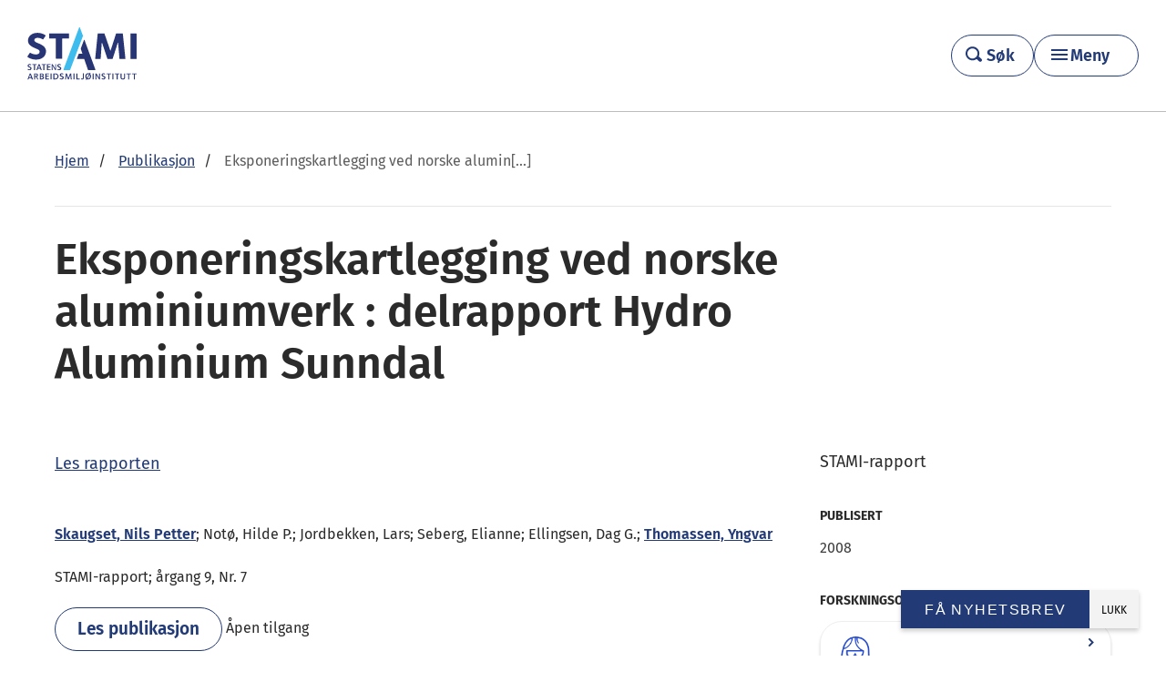

--- FILE ---
content_type: text/html; charset=UTF-8
request_url: https://stami.no/publikasjon/eksponeringskartlegging-ved-norske-aluminiumverk-delrapport-hydro-aluminium-sunndal/
body_size: 12202
content:
<!DOCTYPE html>
<!--[if IE 8]>
<html class="no-js lt-ie9" lang="nb-NO" prefix="og: http://ogp.me/ns#"><![endif]-->
<!--[if IE 9]>
<html class="no-js lt-ie10" lang="nb-NO" prefix="og: http://ogp.me/ns#"><![endif]-->
<!--[if gt IE 9]><!-->
<html class="no-js" lang="nb-NO" prefix="og: http://ogp.me/ns#"><!--<![endif]-->
<head>
	<meta charset="UTF-8">
	<meta name="viewport" content="width=device-width, initial-scale=1">
	<link rel="profile" href="http://gmpg.org/xfn/11">
	<link rel="pingback" href="https://stami.no/xmlrpc.php">
	<script>document.documentElement.className = document.documentElement.className.replace(/(\s|^)no-js(\s|$)/, '$1js$2');</script>
	<link rel="stylesheet" href="https://use.fontawesome.com/releases/v5.5.0/css/all.css" integrity="sha384-B4dIYHKNBt8Bc12p+WXckhzcICo0wtJAoU8YZTY5qE0Id1GSseTk6S+L3BlXeVIU" crossorigin="anonymous">
	<script type="text/javascript" data-cookieconsent="ignore">
	window.dataLayer = window.dataLayer || [];

	function gtag() {
		dataLayer.push(arguments);
	}

	gtag("consent", "default", {
		ad_personalization: "denied",
		ad_storage: "denied",
		ad_user_data: "denied",
		analytics_storage: "denied",
		functionality_storage: "denied",
		personalization_storage: "denied",
		security_storage: "granted",
		wait_for_update: 500,
	});
	gtag("set", "ads_data_redaction", true);
	</script>
<script type="text/javascript"
		id="Cookiebot"
		src="https://consent.cookiebot.com/uc.js"
		data-implementation="wp"
		data-cbid="2ea46afd-da33-432d-bb3d-6525ec1b091e"
						data-culture="NB"
				data-blockingmode="auto"
	></script>
<meta name='robots' content='index, follow, max-image-preview:large, max-snippet:-1, max-video-preview:-1' />

	<!-- This site is optimized with the Yoast SEO plugin v26.4 - https://yoast.com/wordpress/plugins/seo/ -->
	<title>Eksponeringskartlegging ved norske aluminiumverk : delrapport Hydro Aluminium Sunndal - STAMI</title>
	<link rel="canonical" href="https://stami.no/publikasjon/eksponeringskartlegging-ved-norske-aluminiumverk-delrapport-hydro-aluminium-sunndal/" />
	<meta property="og:locale" content="nb_NO" />
	<meta property="og:type" content="article" />
	<meta property="og:title" content="Eksponeringskartlegging ved norske aluminiumverk : delrapport Hydro Aluminium Sunndal - STAMI" />
	<meta property="og:url" content="https://stami.no/publikasjon/eksponeringskartlegging-ved-norske-aluminiumverk-delrapport-hydro-aluminium-sunndal/" />
	<meta property="og:site_name" content="STAMI" />
	<meta property="article:publisher" content="https://www.facebook.com/statensarbeidsmiljoinstitutt/" />
	<meta property="article:modified_time" content="2015-10-20T12:14:49+00:00" />
	<meta name="twitter:card" content="summary_large_image" />
	<meta name="twitter:site" content="@stami_norge" />
	<script type="application/ld+json" class="yoast-schema-graph">{"@context":"https://schema.org","@graph":[{"@type":"WebPage","@id":"https://stami.no/publikasjon/eksponeringskartlegging-ved-norske-aluminiumverk-delrapport-hydro-aluminium-sunndal/","url":"https://stami.no/publikasjon/eksponeringskartlegging-ved-norske-aluminiumverk-delrapport-hydro-aluminium-sunndal/","name":"Eksponeringskartlegging ved norske aluminiumverk : delrapport Hydro Aluminium Sunndal - STAMI","isPartOf":{"@id":"https://stami.no/#website"},"datePublished":"2015-07-08T05:18:05+00:00","dateModified":"2015-10-20T12:14:49+00:00","breadcrumb":{"@id":"https://stami.no/publikasjon/eksponeringskartlegging-ved-norske-aluminiumverk-delrapport-hydro-aluminium-sunndal/#breadcrumb"},"inLanguage":"nb-NO","potentialAction":[{"@type":"ReadAction","target":["https://stami.no/publikasjon/eksponeringskartlegging-ved-norske-aluminiumverk-delrapport-hydro-aluminium-sunndal/"]}]},{"@type":"BreadcrumbList","@id":"https://stami.no/publikasjon/eksponeringskartlegging-ved-norske-aluminiumverk-delrapport-hydro-aluminium-sunndal/#breadcrumb","itemListElement":[{"@type":"ListItem","position":1,"name":"Hjem","item":"https://stami.no/"},{"@type":"ListItem","position":2,"name":"Publikasjoner","item":"https://stami.no/publikasjon/"},{"@type":"ListItem","position":3,"name":"Eksponeringskartlegging ved norske aluminiumverk : delrapport Hydro Aluminium Sunndal"}]},{"@type":"WebSite","@id":"https://stami.no/#website","url":"https://stami.no/","name":"STAMI","description":"Statens arbeidsmiljøinstitutt","potentialAction":[{"@type":"SearchAction","target":{"@type":"EntryPoint","urlTemplate":"https://stami.no/?s={search_term_string}"},"query-input":{"@type":"PropertyValueSpecification","valueRequired":true,"valueName":"search_term_string"}}],"inLanguage":"nb-NO"}]}</script>
	<!-- / Yoast SEO plugin. -->


<link rel='dns-prefetch' href='//ajax.googleapis.com' />
<script type="text/javascript">
/* <![CDATA[ */
window._wpemojiSettings = {"baseUrl":"https:\/\/s.w.org\/images\/core\/emoji\/16.0.1\/72x72\/","ext":".png","svgUrl":"https:\/\/s.w.org\/images\/core\/emoji\/16.0.1\/svg\/","svgExt":".svg","source":{"concatemoji":"https:\/\/stami.no\/wp-includes\/js\/wp-emoji-release.min.js?ver=6.8.3"}};
/*! This file is auto-generated */
!function(s,n){var o,i,e;function c(e){try{var t={supportTests:e,timestamp:(new Date).valueOf()};sessionStorage.setItem(o,JSON.stringify(t))}catch(e){}}function p(e,t,n){e.clearRect(0,0,e.canvas.width,e.canvas.height),e.fillText(t,0,0);var t=new Uint32Array(e.getImageData(0,0,e.canvas.width,e.canvas.height).data),a=(e.clearRect(0,0,e.canvas.width,e.canvas.height),e.fillText(n,0,0),new Uint32Array(e.getImageData(0,0,e.canvas.width,e.canvas.height).data));return t.every(function(e,t){return e===a[t]})}function u(e,t){e.clearRect(0,0,e.canvas.width,e.canvas.height),e.fillText(t,0,0);for(var n=e.getImageData(16,16,1,1),a=0;a<n.data.length;a++)if(0!==n.data[a])return!1;return!0}function f(e,t,n,a){switch(t){case"flag":return n(e,"\ud83c\udff3\ufe0f\u200d\u26a7\ufe0f","\ud83c\udff3\ufe0f\u200b\u26a7\ufe0f")?!1:!n(e,"\ud83c\udde8\ud83c\uddf6","\ud83c\udde8\u200b\ud83c\uddf6")&&!n(e,"\ud83c\udff4\udb40\udc67\udb40\udc62\udb40\udc65\udb40\udc6e\udb40\udc67\udb40\udc7f","\ud83c\udff4\u200b\udb40\udc67\u200b\udb40\udc62\u200b\udb40\udc65\u200b\udb40\udc6e\u200b\udb40\udc67\u200b\udb40\udc7f");case"emoji":return!a(e,"\ud83e\udedf")}return!1}function g(e,t,n,a){var r="undefined"!=typeof WorkerGlobalScope&&self instanceof WorkerGlobalScope?new OffscreenCanvas(300,150):s.createElement("canvas"),o=r.getContext("2d",{willReadFrequently:!0}),i=(o.textBaseline="top",o.font="600 32px Arial",{});return e.forEach(function(e){i[e]=t(o,e,n,a)}),i}function t(e){var t=s.createElement("script");t.src=e,t.defer=!0,s.head.appendChild(t)}"undefined"!=typeof Promise&&(o="wpEmojiSettingsSupports",i=["flag","emoji"],n.supports={everything:!0,everythingExceptFlag:!0},e=new Promise(function(e){s.addEventListener("DOMContentLoaded",e,{once:!0})}),new Promise(function(t){var n=function(){try{var e=JSON.parse(sessionStorage.getItem(o));if("object"==typeof e&&"number"==typeof e.timestamp&&(new Date).valueOf()<e.timestamp+604800&&"object"==typeof e.supportTests)return e.supportTests}catch(e){}return null}();if(!n){if("undefined"!=typeof Worker&&"undefined"!=typeof OffscreenCanvas&&"undefined"!=typeof URL&&URL.createObjectURL&&"undefined"!=typeof Blob)try{var e="postMessage("+g.toString()+"("+[JSON.stringify(i),f.toString(),p.toString(),u.toString()].join(",")+"));",a=new Blob([e],{type:"text/javascript"}),r=new Worker(URL.createObjectURL(a),{name:"wpTestEmojiSupports"});return void(r.onmessage=function(e){c(n=e.data),r.terminate(),t(n)})}catch(e){}c(n=g(i,f,p,u))}t(n)}).then(function(e){for(var t in e)n.supports[t]=e[t],n.supports.everything=n.supports.everything&&n.supports[t],"flag"!==t&&(n.supports.everythingExceptFlag=n.supports.everythingExceptFlag&&n.supports[t]);n.supports.everythingExceptFlag=n.supports.everythingExceptFlag&&!n.supports.flag,n.DOMReady=!1,n.readyCallback=function(){n.DOMReady=!0}}).then(function(){return e}).then(function(){var e;n.supports.everything||(n.readyCallback(),(e=n.source||{}).concatemoji?t(e.concatemoji):e.wpemoji&&e.twemoji&&(t(e.twemoji),t(e.wpemoji)))}))}((window,document),window._wpemojiSettings);
/* ]]> */
</script>
<style id='wp-emoji-styles-inline-css' type='text/css'>

	img.wp-smiley, img.emoji {
		display: inline !important;
		border: none !important;
		box-shadow: none !important;
		height: 1em !important;
		width: 1em !important;
		margin: 0 0.07em !important;
		vertical-align: -0.1em !important;
		background: none !important;
		padding: 0 !important;
	}
</style>
<link rel='stylesheet' id='wp-block-library-css' href='https://stami.no/wp-includes/css/dist/block-library/style.min.css?ver=6.8.3' type='text/css' media='all' />
<style id='safe-svg-svg-icon-style-inline-css' type='text/css'>
.safe-svg-cover{text-align:center}.safe-svg-cover .safe-svg-inside{display:inline-block;max-width:100%}.safe-svg-cover svg{fill:currentColor;height:100%;max-height:100%;max-width:100%;width:100%}

</style>
<style id='global-styles-inline-css' type='text/css'>
:root{--wp--preset--aspect-ratio--square: 1;--wp--preset--aspect-ratio--4-3: 4/3;--wp--preset--aspect-ratio--3-4: 3/4;--wp--preset--aspect-ratio--3-2: 3/2;--wp--preset--aspect-ratio--2-3: 2/3;--wp--preset--aspect-ratio--16-9: 16/9;--wp--preset--aspect-ratio--9-16: 9/16;--wp--preset--color--black: #000000;--wp--preset--color--cyan-bluish-gray: #abb8c3;--wp--preset--color--white: #ffffff;--wp--preset--color--pale-pink: #f78da7;--wp--preset--color--vivid-red: #cf2e2e;--wp--preset--color--luminous-vivid-orange: #ff6900;--wp--preset--color--luminous-vivid-amber: #fcb900;--wp--preset--color--light-green-cyan: #7bdcb5;--wp--preset--color--vivid-green-cyan: #00d084;--wp--preset--color--pale-cyan-blue: #8ed1fc;--wp--preset--color--vivid-cyan-blue: #0693e3;--wp--preset--color--vivid-purple: #9b51e0;--wp--preset--gradient--vivid-cyan-blue-to-vivid-purple: linear-gradient(135deg,rgba(6,147,227,1) 0%,rgb(155,81,224) 100%);--wp--preset--gradient--light-green-cyan-to-vivid-green-cyan: linear-gradient(135deg,rgb(122,220,180) 0%,rgb(0,208,130) 100%);--wp--preset--gradient--luminous-vivid-amber-to-luminous-vivid-orange: linear-gradient(135deg,rgba(252,185,0,1) 0%,rgba(255,105,0,1) 100%);--wp--preset--gradient--luminous-vivid-orange-to-vivid-red: linear-gradient(135deg,rgba(255,105,0,1) 0%,rgb(207,46,46) 100%);--wp--preset--gradient--very-light-gray-to-cyan-bluish-gray: linear-gradient(135deg,rgb(238,238,238) 0%,rgb(169,184,195) 100%);--wp--preset--gradient--cool-to-warm-spectrum: linear-gradient(135deg,rgb(74,234,220) 0%,rgb(151,120,209) 20%,rgb(207,42,186) 40%,rgb(238,44,130) 60%,rgb(251,105,98) 80%,rgb(254,248,76) 100%);--wp--preset--gradient--blush-light-purple: linear-gradient(135deg,rgb(255,206,236) 0%,rgb(152,150,240) 100%);--wp--preset--gradient--blush-bordeaux: linear-gradient(135deg,rgb(254,205,165) 0%,rgb(254,45,45) 50%,rgb(107,0,62) 100%);--wp--preset--gradient--luminous-dusk: linear-gradient(135deg,rgb(255,203,112) 0%,rgb(199,81,192) 50%,rgb(65,88,208) 100%);--wp--preset--gradient--pale-ocean: linear-gradient(135deg,rgb(255,245,203) 0%,rgb(182,227,212) 50%,rgb(51,167,181) 100%);--wp--preset--gradient--electric-grass: linear-gradient(135deg,rgb(202,248,128) 0%,rgb(113,206,126) 100%);--wp--preset--gradient--midnight: linear-gradient(135deg,rgb(2,3,129) 0%,rgb(40,116,252) 100%);--wp--preset--font-size--small: 13px;--wp--preset--font-size--medium: 20px;--wp--preset--font-size--large: 36px;--wp--preset--font-size--x-large: 42px;--wp--preset--spacing--20: 0.44rem;--wp--preset--spacing--30: 0.67rem;--wp--preset--spacing--40: 1rem;--wp--preset--spacing--50: 1.5rem;--wp--preset--spacing--60: 2.25rem;--wp--preset--spacing--70: 3.38rem;--wp--preset--spacing--80: 5.06rem;--wp--preset--shadow--natural: 6px 6px 9px rgba(0, 0, 0, 0.2);--wp--preset--shadow--deep: 12px 12px 50px rgba(0, 0, 0, 0.4);--wp--preset--shadow--sharp: 6px 6px 0px rgba(0, 0, 0, 0.2);--wp--preset--shadow--outlined: 6px 6px 0px -3px rgba(255, 255, 255, 1), 6px 6px rgba(0, 0, 0, 1);--wp--preset--shadow--crisp: 6px 6px 0px rgba(0, 0, 0, 1);}:where(body) { margin: 0; }.wp-site-blocks > .alignleft { float: left; margin-right: 2em; }.wp-site-blocks > .alignright { float: right; margin-left: 2em; }.wp-site-blocks > .aligncenter { justify-content: center; margin-left: auto; margin-right: auto; }:where(.is-layout-flex){gap: 0.5em;}:where(.is-layout-grid){gap: 0.5em;}.is-layout-flow > .alignleft{float: left;margin-inline-start: 0;margin-inline-end: 2em;}.is-layout-flow > .alignright{float: right;margin-inline-start: 2em;margin-inline-end: 0;}.is-layout-flow > .aligncenter{margin-left: auto !important;margin-right: auto !important;}.is-layout-constrained > .alignleft{float: left;margin-inline-start: 0;margin-inline-end: 2em;}.is-layout-constrained > .alignright{float: right;margin-inline-start: 2em;margin-inline-end: 0;}.is-layout-constrained > .aligncenter{margin-left: auto !important;margin-right: auto !important;}.is-layout-constrained > :where(:not(.alignleft):not(.alignright):not(.alignfull)){margin-left: auto !important;margin-right: auto !important;}body .is-layout-flex{display: flex;}.is-layout-flex{flex-wrap: wrap;align-items: center;}.is-layout-flex > :is(*, div){margin: 0;}body .is-layout-grid{display: grid;}.is-layout-grid > :is(*, div){margin: 0;}body{padding-top: 20px;padding-right: 20px;padding-bottom: 20px;padding-left: 20px;}a:where(:not(.wp-element-button)){text-decoration: underline;}:root :where(.wp-element-button, .wp-block-button__link){background-color: #32373c;border-width: 0;color: #fff;font-family: inherit;font-size: inherit;line-height: inherit;padding: calc(0.667em + 2px) calc(1.333em + 2px);text-decoration: none;}.has-black-color{color: var(--wp--preset--color--black) !important;}.has-cyan-bluish-gray-color{color: var(--wp--preset--color--cyan-bluish-gray) !important;}.has-white-color{color: var(--wp--preset--color--white) !important;}.has-pale-pink-color{color: var(--wp--preset--color--pale-pink) !important;}.has-vivid-red-color{color: var(--wp--preset--color--vivid-red) !important;}.has-luminous-vivid-orange-color{color: var(--wp--preset--color--luminous-vivid-orange) !important;}.has-luminous-vivid-amber-color{color: var(--wp--preset--color--luminous-vivid-amber) !important;}.has-light-green-cyan-color{color: var(--wp--preset--color--light-green-cyan) !important;}.has-vivid-green-cyan-color{color: var(--wp--preset--color--vivid-green-cyan) !important;}.has-pale-cyan-blue-color{color: var(--wp--preset--color--pale-cyan-blue) !important;}.has-vivid-cyan-blue-color{color: var(--wp--preset--color--vivid-cyan-blue) !important;}.has-vivid-purple-color{color: var(--wp--preset--color--vivid-purple) !important;}.has-black-background-color{background-color: var(--wp--preset--color--black) !important;}.has-cyan-bluish-gray-background-color{background-color: var(--wp--preset--color--cyan-bluish-gray) !important;}.has-white-background-color{background-color: var(--wp--preset--color--white) !important;}.has-pale-pink-background-color{background-color: var(--wp--preset--color--pale-pink) !important;}.has-vivid-red-background-color{background-color: var(--wp--preset--color--vivid-red) !important;}.has-luminous-vivid-orange-background-color{background-color: var(--wp--preset--color--luminous-vivid-orange) !important;}.has-luminous-vivid-amber-background-color{background-color: var(--wp--preset--color--luminous-vivid-amber) !important;}.has-light-green-cyan-background-color{background-color: var(--wp--preset--color--light-green-cyan) !important;}.has-vivid-green-cyan-background-color{background-color: var(--wp--preset--color--vivid-green-cyan) !important;}.has-pale-cyan-blue-background-color{background-color: var(--wp--preset--color--pale-cyan-blue) !important;}.has-vivid-cyan-blue-background-color{background-color: var(--wp--preset--color--vivid-cyan-blue) !important;}.has-vivid-purple-background-color{background-color: var(--wp--preset--color--vivid-purple) !important;}.has-black-border-color{border-color: var(--wp--preset--color--black) !important;}.has-cyan-bluish-gray-border-color{border-color: var(--wp--preset--color--cyan-bluish-gray) !important;}.has-white-border-color{border-color: var(--wp--preset--color--white) !important;}.has-pale-pink-border-color{border-color: var(--wp--preset--color--pale-pink) !important;}.has-vivid-red-border-color{border-color: var(--wp--preset--color--vivid-red) !important;}.has-luminous-vivid-orange-border-color{border-color: var(--wp--preset--color--luminous-vivid-orange) !important;}.has-luminous-vivid-amber-border-color{border-color: var(--wp--preset--color--luminous-vivid-amber) !important;}.has-light-green-cyan-border-color{border-color: var(--wp--preset--color--light-green-cyan) !important;}.has-vivid-green-cyan-border-color{border-color: var(--wp--preset--color--vivid-green-cyan) !important;}.has-pale-cyan-blue-border-color{border-color: var(--wp--preset--color--pale-cyan-blue) !important;}.has-vivid-cyan-blue-border-color{border-color: var(--wp--preset--color--vivid-cyan-blue) !important;}.has-vivid-purple-border-color{border-color: var(--wp--preset--color--vivid-purple) !important;}.has-vivid-cyan-blue-to-vivid-purple-gradient-background{background: var(--wp--preset--gradient--vivid-cyan-blue-to-vivid-purple) !important;}.has-light-green-cyan-to-vivid-green-cyan-gradient-background{background: var(--wp--preset--gradient--light-green-cyan-to-vivid-green-cyan) !important;}.has-luminous-vivid-amber-to-luminous-vivid-orange-gradient-background{background: var(--wp--preset--gradient--luminous-vivid-amber-to-luminous-vivid-orange) !important;}.has-luminous-vivid-orange-to-vivid-red-gradient-background{background: var(--wp--preset--gradient--luminous-vivid-orange-to-vivid-red) !important;}.has-very-light-gray-to-cyan-bluish-gray-gradient-background{background: var(--wp--preset--gradient--very-light-gray-to-cyan-bluish-gray) !important;}.has-cool-to-warm-spectrum-gradient-background{background: var(--wp--preset--gradient--cool-to-warm-spectrum) !important;}.has-blush-light-purple-gradient-background{background: var(--wp--preset--gradient--blush-light-purple) !important;}.has-blush-bordeaux-gradient-background{background: var(--wp--preset--gradient--blush-bordeaux) !important;}.has-luminous-dusk-gradient-background{background: var(--wp--preset--gradient--luminous-dusk) !important;}.has-pale-ocean-gradient-background{background: var(--wp--preset--gradient--pale-ocean) !important;}.has-electric-grass-gradient-background{background: var(--wp--preset--gradient--electric-grass) !important;}.has-midnight-gradient-background{background: var(--wp--preset--gradient--midnight) !important;}.has-small-font-size{font-size: var(--wp--preset--font-size--small) !important;}.has-medium-font-size{font-size: var(--wp--preset--font-size--medium) !important;}.has-large-font-size{font-size: var(--wp--preset--font-size--large) !important;}.has-x-large-font-size{font-size: var(--wp--preset--font-size--x-large) !important;}
:where(.wp-block-post-template.is-layout-flex){gap: 1.25em;}:where(.wp-block-post-template.is-layout-grid){gap: 1.25em;}
:where(.wp-block-columns.is-layout-flex){gap: 2em;}:where(.wp-block-columns.is-layout-grid){gap: 2em;}
:root :where(.wp-block-pullquote){font-size: 1.5em;line-height: 1.6;}
</style>
<link rel='stylesheet' id='app-css' href='https://stami.no/wp-content/themes/stami/dist/css/main.css?ver=1764082520' type='text/css' media='all' />
<link rel='stylesheet' id='wp-pagenavi-css' href='https://stami.no/wp-content/plugins/wp-pagenavi/pagenavi-css.css?ver=2.70' type='text/css' media='all' />
<link rel='stylesheet' id='tablepress-default-css' href='https://stami.no/wp-content/uploads/tablepress-combined.min.css?ver=22' type='text/css' media='all' />
<link rel='stylesheet' id='searchwp-forms-css' href='https://stami.no/wp-content/plugins/searchwp/assets/css/frontend/search-forms.min.css?ver=4.5.5' type='text/css' media='all' />
<script type="text/javascript" src="//ajax.googleapis.com/ajax/libs/jquery/2.1.1/jquery.min.js?ver=2.1.1" id="jquery-js"></script>
<script type="text/javascript" src="https://stami.no/wp-content/themes/stami/src/js/vendor/jquery.fancybox.js?ver=1764082487" id="jquery-fancybox-js"></script>
<script type="text/javascript" src="https://stami.no/wp-content/themes/stami/src/js/vendor/jquery.placeholder.js?ver=1764082487" id="jquery-placeholder-js"></script>
<script type="text/javascript" src="https://stami.no/wp-content/themes/stami/src/js/vendor/smooth-scroll.js?ver=1764082487" id="smooth-scroll-js"></script>
<link rel="https://api.w.org/" href="https://stami.no/wp-json/" /><link rel="alternate" title="JSON" type="application/json" href="https://stami.no/wp-json/wp/v2/publication/4573" /><link rel="alternate" title="oEmbed (JSON)" type="application/json+oembed" href="https://stami.no/wp-json/oembed/1.0/embed?url=https%3A%2F%2Fstami.no%2Fpublikasjon%2Feksponeringskartlegging-ved-norske-aluminiumverk-delrapport-hydro-aluminium-sunndal%2F" />
<link rel="alternate" title="oEmbed (XML)" type="text/xml+oembed" href="https://stami.no/wp-json/oembed/1.0/embed?url=https%3A%2F%2Fstami.no%2Fpublikasjon%2Feksponeringskartlegging-ved-norske-aluminiumverk-delrapport-hydro-aluminium-sunndal%2F&#038;format=xml" />
		<style type="text/css">
			.comments-link {
				display: none;
			}
					</style>
		<!-- Hide Comments plugin -->
			<link rel="shortcut icon" type="image/x-icon" href="https://stami.no/wp-content/themes/stami/dist/images/favicon.ico">
	<!--[if lt IE 9]>
	<script src="https://stami.no/wp-content/themes/stami/assets/javascripts/polyfills/rem.min.js"></script>
	<script src="//code.jquery.com/jquery-migrate-1.2.1.min.js"></script>
	<script src="//cdnjs.cloudflare.com/ajax/libs/es5-shim/2.2.0/es5-shim.min.js"></script>
	<script src="//cdnjs.cloudflare.com/ajax/libs/html5shiv/3.6.2/html5shiv.js"></script>
	<script src="//s3.amazonaws.com/nwapi/nwmatcher/nwmatcher-1.2.5-min.js"></script>
	<script src="//html5base.googlecode.com/svn-history/r38/trunk/js/selectivizr-1.0.3b.js"></script>
	<script src="//cdnjs.cloudflare.com/ajax/libs/respond.js/1.1.0/respond.min.js"></script>
	<![endif]-->
</head>

<body class="wp-singular publication-template-default single single-publication postid-4573 wp-theme-stami menu-is-closed">

<a class="skip-link screen-reader-text" href="#content" tabindex="0">Gå videre til hovedinnholdet</a>

<div class="hfeed site">
	<div class="site-header">
		<div class="site-header-inner">
			<div class="site-logo">
					<a
						href="https://stami.no/"
						title="Gå til forsiden">
													<img
								id="brand-logo"
								src="https://stami.no/wp-content/themes/stami/dist/images/stami-pos.svg"
								alt="STAMI">
						
					</a>
			</div>

			<div class="header-button-wrapper">
				<a class="header-search__link stami-button" href="https://stami.no/sok/">
					<span class="header-search__icon header-search__icon--magnifying-glass"></span>
					<span class="header-search__text">Søk</span>
				</a>
				<button class="menu-toggle stami-button" aria-controls="primary-menu" aria-expanded="false" aria-haspopup="true" aria-label="Hovedmeny">Meny</button>
			</div>
		</div>
		<div id="menu-primary" class="primary-header">
			<div class="primary-header__inner site-main-inner">
				<nav class="responsive-menu"><ul id="primary-menu" class="primary-menu"><li id="menu-item-17041" class="menu-item menu-item-type-post_type menu-item-object-page menu-item-has-children menu-item-17041"><a href="https://stami.no/hva-er-arbeidsmiljo/">Om arbeidsmiljø</a>
<ul class="sub-menu">
	<li id="menu-item-26431" class="menu-item menu-item-type-post_type menu-item-object-subject menu-item-26431"><a href="https://stami.no/tema/psykososialt-arbeidsmiljo/">Psykososialt arbeidsmiljø</a></li>
	<li id="menu-item-26595" class="menu-item menu-item-type-post_type menu-item-object-subject menu-item-26595"><a href="https://stami.no/tema/organisatorisk-arbeidsmiljo/">Organisatorisk arbeidsmiljø</a></li>
	<li id="menu-item-26597" class="menu-item menu-item-type-post_type menu-item-object-subject menu-item-26597"><a href="https://stami.no/tema/kjemisk-og-biologisk-arbeidsmiljo/">Kjemisk og biologisk arbeidsmiljø</a></li>
	<li id="menu-item-26288" class="menu-item menu-item-type-post_type menu-item-object-page menu-item-26288"><a href="https://stami.no/hva-er-arbeidsmiljo/hva-er-fysisk-arbeidsmiljo/">Fysisk arbeidsmiljø</a></li>
</ul>
</li>
<li id="menu-item-5108" class="menu-item menu-item-type-post_type menu-item-object-page current_page_parent menu-item-has-children menu-item-5108"><a href="https://stami.no/nyhetsarkiv/">Aktuelt</a>
<ul class="sub-menu">
	<li id="menu-item-5109" class="menu-item menu-item-type-post_type menu-item-object-page menu-item-5109"><a href="https://stami.no/kurs-og-seminar/">Kurs og seminarer</a></li>
	<li id="menu-item-23641" class="menu-item menu-item-type-post_type menu-item-object-page menu-item-23641"><a href="https://stami.no/arbeid-og-helse/">Magasinet Arbeid og helse</a></li>
	<li id="menu-item-26283" class="menu-item menu-item-type-post_type menu-item-object-page menu-item-26283"><a href="https://stami.no/arbeidsmiljoradet/">Podcast</a></li>
	<li id="menu-item-26284" class="menu-item menu-item-type-custom menu-item-object-custom menu-item-26284"><a href="https://stami.no/filmer/">Filmer</a></li>
</ul>
</li>
<li id="menu-item-26301" class="menu-item menu-item-type-custom menu-item-object-custom menu-item-has-children menu-item-26301"><a href="#">Verktøy</a>
<ul class="sub-menu">
	<li id="menu-item-26304" class="menu-item menu-item-type-custom menu-item-object-custom menu-item-26304"><a href="https://enbradagpajobb.no/">En bra dag på jobb</a></li>
	<li id="menu-item-26302" class="menu-item menu-item-type-post_type menu-item-object-page menu-item-26302"><a href="https://stami.no/vare-tjenester/noa/">NOA – nasjonal overvåking av arbeidsmiljø og -helse</a></li>
	<li id="menu-item-26303" class="menu-item menu-item-type-post_type menu-item-object-page menu-item-26303"><a href="https://stami.no/vare-tjenester/medarbeiderundersokelsen-i-staten-must/">MUST – medarbeiderundersøkelsen i staten</a></li>
</ul>
</li>
<li id="menu-item-13787" class="menu-item menu-item-type-post_type menu-item-object-page menu-item-has-children menu-item-13787"><a href="https://stami.no/om-stami/">Om STAMI</a>
<ul class="sub-menu">
	<li id="menu-item-13786" class="menu-item menu-item-type-post_type menu-item-object-page menu-item-13786"><a href="https://stami.no/om-stami/kontakt/">Kontakt</a></li>
	<li id="menu-item-26290" class="menu-item menu-item-type-post_type menu-item-object-page menu-item-26290"><a href="https://stami.no/presse-og-media/">Presse og media</a></li>
	<li id="menu-item-26291" class="menu-item menu-item-type-post_type menu-item-object-page menu-item-26291"><a href="https://stami.no/jobb-ledig-stilling/">Ledige stillinger</a></li>
</ul>
</li>
<li id="menu-item-13848" class="menu-item menu-item-type-post_type menu-item-object-page menu-item-has-children menu-item-13848"><a href="https://stami.no/vare-tjenester/">Tjenester</a>
<ul class="sub-menu">
	<li id="menu-item-26292" class="menu-item menu-item-type-post_type menu-item-object-page menu-item-26292"><a href="https://stami.no/vare-tjenester/graviditet/">Rådgivning for gravide</a></li>
	<li id="menu-item-26293" class="menu-item menu-item-type-post_type menu-item-object-page menu-item-26293"><a href="https://stami.no/vare-tjenester/laboratorietjenester/">Laboratorietjenester</a></li>
	<li id="menu-item-26294" class="menu-item menu-item-type-post_type menu-item-object-page menu-item-26294"><a href="https://stami.no/vare-tjenester/expo/">EXPO Online</a></li>
	<li id="menu-item-26295" class="menu-item menu-item-type-post_type menu-item-object-page menu-item-26295"><a href="https://stami.no/vare-tjenester/stromskader/">Strømskader</a></li>
	<li id="menu-item-26296" class="menu-item menu-item-type-post_type menu-item-object-page menu-item-26296"><a href="https://stami.no/vare-tjenester/nasjonalt-arbeidstidsregister-a-tid/">Nasjonalt arbeidstidsregister (A-TID)</a></li>
	<li id="menu-item-26297" class="menu-item menu-item-type-post_type menu-item-object-page menu-item-26297"><a href="https://stami.no/vare-tjenester/">&#8211; Alle tjenester</a></li>
</ul>
</li>
<li id="menu-item-13788" class="menu-item menu-item-type-post_type menu-item-object-page menu-item-has-children menu-item-13788"><a href="https://stami.no/om-stami/forskning/">Vår forskning</a>
<ul class="sub-menu">
	<li id="menu-item-26298" class="menu-item menu-item-type-custom menu-item-object-custom menu-item-26298"><a href="https://stami.no/prosjekt/">Prosjekter</a></li>
	<li id="menu-item-26299" class="menu-item menu-item-type-custom menu-item-object-custom menu-item-26299"><a href="https://stami.no/publikasjon/">Publikasjoner</a></li>
	<li id="menu-item-26300" class="menu-item menu-item-type-post_type menu-item-object-page menu-item-26300"><a href="https://stami.no/om-stami/forskning/systematiske-kunnskapsoppsummeringer/">Kunnskapsoppsummeringer</a></li>
</ul>
</li>
<li id="menu-item-26285" class="menu-item menu-item-type-custom menu-item-object-custom menu-item-26285"><a href="https://stami.no/en/">In English</a></li>
</ul></nav>			</div>
		</div>
		<div id="overlay" class="overlay"></div>
	</div>

	<main class="site-main" id="content">
				<div class="site-main-inner">
	<article>
		<header class="content-header content-entry">
								<p class="header-runninghead">
													<a href="https://stami.no"><span>Hjem</span></a>
														<a href="https://stami.no/publikasjon/"><span>Publikasjon</span></a>
													<span class="current">Eksponeringskartlegging ved norske alumin[...]</span>
					</p>
											<h1 class="header-title" lang="en-US">Eksponeringskartlegging ved norske aluminiumverk : delrapport Hydro Aluminium Sunndal</h1>
										<div class="content-entry intro-text-container">
									</div>
						</header>
		<div class="main-content page-wrapper">
				<div class="page-meta">
					<p class="publication-type">STAMI-rapport</p>
			<div class="meta-block published">
	<p class="meta-title">Publisert</p>
	<ul>
		<li>2008</li>
	</ul>
</div>
	<div class="meta-block research">
		<div class="meta-block-inner">
			<p class="meta-title">Forskningsområde</p>

							<p class="research-area">
					<a href="https://stami.no/forskningsomrade/kjemisk-og-biologisk-arbeidsmiljo/">
													<img src="https://stami.no/wp-content/uploads/2020/02/ikon-kjemisk-og-biologisk-arbeidsmiljo.png" alt="Illustrasjon av en forsker">
													<span>Kjemisk og biologisk arbeidsmiljø</span>
					</a>
				</p>
						</div>
	</div>
	
	
		<div class="meta-block related">
		<p class="meta-title">Relaterte artikler</p>

		<ul>
			<!--fwp-loop-->
				<li>
					<div class="item-content" data-equalizer-watch>
						<header class="item-header">
							<time class="item-date"
							datetime="2025-02-27T13:30:17+01:00">27. februar 2025</time>
							<h3 class="item-title"><a href="https://stami.no/i-desse-yrka-er-det-risiko-for-a-utvikle-kols/"
								title="I desse yrka er det risiko for å utvikle kols">I desse yrka er det risiko for å utvikle kols</a>
							</h3>
						</header>
					</div>
				</li>
							<li>
					<div class="item-content" data-equalizer-watch>
						<header class="item-header">
							<time class="item-date"
							datetime="2022-12-12T11:47:13+01:00">12. desember 2022</time>
							<h3 class="item-title"><a href="https://stami.no/follobana-gir-oss-ny-kunnskap-om-moderne-tunneldriving/"
								title="Follobana gir oss ny kunnskap om moderne tunneldriving">Follobana gir oss ny kunnskap om moderne tunneldriving</a>
							</h3>
						</header>
					</div>
				</li>
							<li>
					<div class="item-content" data-equalizer-watch>
						<header class="item-header">
							<time class="item-date"
							datetime="2021-10-13T14:38:02+02:00">13. oktober 2021</time>
							<h3 class="item-title"><a href="https://stami.no/partiklar-fra-tannsliping-kan-vere-skadeleg-for-helsa/"
								title="Partiklar frå tannsliping kan vere skadeleg for helsa">Partiklar frå tannsliping kan vere skadeleg for helsa</a>
							</h3>
						</header>
					</div>
				</li>
							<li>
					<div class="item-content" data-equalizer-watch>
						<header class="item-header">
							<time class="item-date"
							datetime="2021-04-12T11:49:47+02:00">12. april 2021</time>
							<h3 class="item-title"><a href="https://stami.no/eksponering-for-kvarts-oker-risikoen-for-kols-og-redusert-lungefunksjon/"
								title="Eksponering for kvarts øker risikoen for redusert lungefunksjon og lungesykdommer">Eksponering for kvarts øker risikoen for redusert lungefunksjon og lungesykdommer</a>
							</h3>
						</header>
					</div>
				</li>
							<li>
					<div class="item-content" data-equalizer-watch>
						<header class="item-header">
							<time class="item-date"
							datetime="2020-10-15T10:27:00+02:00">15. oktober 2020</time>
							<h3 class="item-title"><a href="https://stami.no/viktig-a-redusere-bruken-av-luftveisskadelige-stoffer-i-landbruket/"
								title="Viktig å redusere bruken av luftveisskadelige stoffer i landbruket">Viktig å redusere bruken av luftveisskadelige stoffer i landbruket</a>
							</h3>
						</header>
					</div>
				</li>
							<li>
					<div class="item-content" data-equalizer-watch>
						<header class="item-header">
							<time class="item-date"
							datetime="2020-09-22T14:27:11+02:00">22. september 2020</time>
							<h3 class="item-title"><a href="https://stami.no/eksponering-for-biologiske-og-kjemiske-komponenter-i-norske-sagbruk/"
								title="Eksponering for biologiske og kjemiske komponenter i norske sagbruk">Eksponering for biologiske og kjemiske komponenter i norske sagbruk</a>
							</h3>
						</header>
					</div>
				</li>
					</ul>
	</div>

			</div>
				<div class="page-content">
								<div class="user-content">
					

<div class="content-entry intro-text-container publication-container">
	<p><a href="http://hdl.handle.net/11250/288586">Les rapporten</a></p>

	<div class="references">
		<a href="https://stami.no/ansatt/nils-petter-skaugset/"><b>Skaugset, Nils Petter</b></a>; <span>Notø, Hilde P.</span>; <span>Jordbekken, Lars</span>; <span>Seberg, Elianne</span>; <span>Ellingsen, Dag G.</span>; <a href="https://stami.no/ansatt/yngvar-thomassen/"><b>Thomassen, Yngvar</b></a>	</div>

	<div class="references references-secondary">
					<span class="published-in">STAMI-rapport; årgang 9, Nr. 7</span>
						<br/>
			<span><a class="stami-button" href="http://hdl.handle.net/11250/288586" target="_blank" rel="external">Les publikasjon</a></span>
						<span class="">Åpen tilgang</span>
				</div>
</div>

<div class="content-meta push-right" data-equalizer-watch>
	<div class="meta-wrapper">
			</div>
</div>
				</div>
			</div>
		</div>
	</article>

</div>
</main>
</div>

<footer class="site-footer dont-print">
	<div class="inner-footer">
		<div class="footer-info">
			<div class="footer-logo">
													<img src="https://stami.no/wp-content/themes/stami/dist/images/stami-neg.svg"
					alt="STAMI – Statens arbeidsmiljøinstitutt">
							</div>
			<div class="info-box">
				<span class="label">Besøksadresse</span>
				<p>
					Gydas vei 8, Majorstuen, 0363 Oslo				</p>
			</div>
			<div class="info-box">
				<span class="label">Postadresse</span>
				<p>
					 Pb 5330 Majorstuen, 0304 Oslo				</p>
			</div>
			<div class="info-box phone">
				<span class="label">Telefon</span>
				<p>
					<a href="tel:(+47)23195100">(+47) 23 19 51 00</a>
				</p>
			</div>
			<div class="info-box email">
				<span class="label">E-post</span>
				<p>
					<a href="mailto:postmottak@stami.no">postmottak@stami.no</a>
				</p>
			</div>
			<div class="info-box language-box">
									<a href="/en" lang="en">Go to english version</a>
							</div>
		</div>
		<div class="footer-menus">
			<div class="footer-menu">
											<div class="footer-menu-inner">
								<h2 class="menu-title">Om STAMI</h2>
								<ul id="menu-om-stami" class="nav-button"><li id="menu-item-240" class="menu-item menu-item-type-post_type menu-item-object-page menu-item-240"><a href="https://stami.no/om-stami/kontakt/">Kontakt</a></li>
<li id="menu-item-236" class="menu-item menu-item-type-post_type menu-item-object-page menu-item-236"><a href="https://stami.no/om-stami/avdelinger-og-ansatte/">Ansatte og avdelinger</a></li>
<li id="menu-item-11247" class="menu-item menu-item-type-post_type menu-item-object-page menu-item-11247"><a href="https://stami.no/jobb-ledig-stilling/">Ledige stillinger</a></li>
<li id="menu-item-13815" class="menu-item menu-item-type-post_type menu-item-object-page menu-item-privacy-policy menu-item-13815"><a rel="privacy-policy" href="https://stami.no/personvernerklaering/">Personvernerklæring</a></li>
<li id="menu-item-21733" class="menu-item menu-item-type-custom menu-item-object-custom menu-item-21733"><a href="https://uustatus.no/nn/erklaringer/publisert/89fcd869-1ee6-4757-9a50-16c81be0564b">Tilgjengelighetserklæring</a></li>
<li id="menu-item-25577" class="menu-item menu-item-type-post_type menu-item-object-post menu-item-25577"><a href="https://stami.no/stamis-arsrapport-for-2024/">Årsrapport 2024</a></li>
</ul>							</div>
														<div class="footer-menu-inner">
								<h2 class="menu-title">Forskning</h2>
								<ul id="menu-forskning" class="nav-button"><li id="menu-item-1160" class="menu-item menu-item-type-custom menu-item-object-custom menu-item-1160"><a href="https://stami.no//publikasjon/">Publikasjoner</a></li>
<li id="menu-item-325" class="menu-item menu-item-type-custom menu-item-object-custom menu-item-325"><a href="https://stami.no//prosjekt/">Prosjekter</a></li>
<li id="menu-item-270" class="menu-item menu-item-type-post_type menu-item-object-page menu-item-270"><a href="https://stami.no/om-stami/forskning/">STAMIs forskning</a></li>
<li id="menu-item-9900" class="menu-item menu-item-type-post_type menu-item-object-page menu-item-9900"><a href="https://stami.no/personopplysninger-i-forskning/" title="Personvern i forskning">Personopplysninger i forskning</a></li>
</ul>							</div>
														<div class="footer-menu-inner">
								<h2 class="menu-title">Tjenester</h2>
								<ul id="menu-tjenester" class="nav-button"><li id="menu-item-5116" class="menu-item menu-item-type-custom menu-item-object-custom menu-item-5116"><a href="https://stami.no//noa/">NOA</a></li>
<li id="menu-item-20992" class="menu-item menu-item-type-post_type menu-item-object-page menu-item-20992"><a href="https://stami.no/vare-tjenester/medarbeiderundersokelsen-i-staten-must/">MUST &#8211; medarbeiderundersøkelsen i staten</a></li>
<li id="menu-item-20142" class="menu-item menu-item-type-post_type menu-item-object-page menu-item-20142"><a href="https://stami.no/vare-tjenester/nasjonalt-arbeidstidsregister-a-tid/">A-TID</a></li>
<li id="menu-item-20441" class="menu-item menu-item-type-post_type menu-item-object-page menu-item-20441"><a href="https://stami.no/vare-tjenester/bht-kompetansesenter/">Kompetansesenter for BHT</a></li>
<li id="menu-item-7736" class="menu-item menu-item-type-post_type menu-item-object-page menu-item-7736"><a href="https://stami.no/vare-tjenester/expo/">EXPO Online</a></li>
<li id="menu-item-2413" class="menu-item menu-item-type-post_type menu-item-object-page menu-item-2413"><a href="https://stami.no/vare-tjenester/laboratorietjenester/">Laboratorietjenester</a></li>
<li id="menu-item-2412" class="menu-item menu-item-type-post_type menu-item-object-page menu-item-2412"><a href="https://stami.no/vare-tjenester/graviditet/">Rådgivning for gravide</a></li>
<li id="menu-item-13816" class="menu-item menu-item-type-post_type menu-item-object-page menu-item-13816"><a href="https://stami.no/vare-tjenester/stromskader/">Strømskader</a></li>
<li id="menu-item-13889" class="menu-item menu-item-type-post_type menu-item-object-page menu-item-13889"><a href="https://stami.no/vare-tjenester/">Se alle våre tjenester</a></li>
</ul>							</div>
														<div class="footer-menu-inner">
								<h2 class="menu-title">Aktuelt</h2>
								<ul id="menu-aktuelt" class="nav-button"><li id="menu-item-13818" class="menu-item menu-item-type-post_type menu-item-object-page current_page_parent menu-item-13818"><a href="https://stami.no/nyhetsarkiv/">Nyhetsarkiv</a></li>
<li id="menu-item-13819" class="menu-item menu-item-type-custom menu-item-object-custom menu-item-13819"><a href="https://stami.no//filmer/">Filmer og opptak</a></li>
<li id="menu-item-23685" class="menu-item menu-item-type-post_type menu-item-object-page menu-item-23685"><a href="https://stami.no/arbeid-og-helse/">Magasin</a></li>
<li id="menu-item-13820" class="menu-item menu-item-type-custom menu-item-object-custom menu-item-13820"><a href="https://stami.no/her-er-stamis-faktabok-om-arbeidsmiljo-og-helse-2024/">Faktaboka 2024</a></li>
<li id="menu-item-18294" class="menu-item menu-item-type-post_type menu-item-object-page menu-item-18294"><a href="https://stami.no/om-stami/nyhetsbrev-fra-stami/">Nyhetsbrev</a></li>
</ul>							</div>
														<div class="footer-menu-inner">
								<h2 class="menu-title some-title">Følg oss</h2>
								<ul class="nav-button some-section">
																				<li class="menu-item some">
												<a href="https://www.facebook.com/statensarbeidsmiljoinstitutt" aria-label="STAMI Facebook">
													<i class="facebook"></i>	
												</a>
											</li>
																						<li class="menu-item some">
												<a href="https://www.instagram.com/stami_norge/" aria-label="STAMI Instagram">
													<i class="instagram"></i>	
												</a>
											</li>
																						<li class="menu-item some">
												<a href="https://stami.no/om-stami/nyhetsbrev-fra-stami/" aria-label="STAMI Nyhetsbrev">
													<i class="newsletter"></i>	
												</a>
											</li>
																						<li class="menu-item some">
												<a href="https://www.youtube.com/channel/UC5LiYeTaG_MYJkMSJhjR5Xg" aria-label="STAMI YouTube">
													<i class="youtube"></i>	
												</a>
											</li>
																						<li class="menu-item some">
												<a href="https://www.linkedin.com/company/stami-statensarbeidsmiljoinstitutt/" aria-label="STAMI LinkedIn">
													<i class="linkedin"></i>	
												</a>
											</li>
																			</ul>
							</div>
										</div>
		</div>
	</div>
</footer>

<script type="speculationrules">
{"prefetch":[{"source":"document","where":{"and":[{"href_matches":"\/*"},{"not":{"href_matches":["\/wp-*.php","\/wp-admin\/*","\/wp-content\/uploads\/*","\/wp-content\/*","\/wp-content\/plugins\/*","\/wp-content\/themes\/stami\/*","\/*\\?(.+)"]}},{"not":{"selector_matches":"a[rel~=\"nofollow\"]"}},{"not":{"selector_matches":".no-prefetch, .no-prefetch a"}}]},"eagerness":"conservative"}]}
</script>
	<script>
		var getElementsByClassName=function(a,b,c){if(document.getElementsByClassName){getElementsByClassName=function(a,b,c){c=c||document;var d=c.getElementsByClassName(a),e=b?new RegExp("\\b"+b+"\\b","i"):null,f=[],g;for(var h=0,i=d.length;h<i;h+=1){g=d[h];if(!e||e.test(g.nodeName)){f.push(g)}}return f}}else if(document.evaluate){getElementsByClassName=function(a,b,c){b=b||"*";c=c||document;var d=a.split(" "),e="",f="http://www.w3.org/1999/xhtml",g=document.documentElement.namespaceURI===f?f:null,h=[],i,j;for(var k=0,l=d.length;k<l;k+=1){e+="[contains(concat(' ', @class, ' '), ' "+d[k]+" ')]"}try{i=document.evaluate(".//"+b+e,c,g,0,null)}catch(m){i=document.evaluate(".//"+b+e,c,null,0,null)}while(j=i.iterateNext()){h.push(j)}return h}}else{getElementsByClassName=function(a,b,c){b=b||"*";c=c||document;var d=a.split(" "),e=[],f=b==="*"&&c.all?c.all:c.getElementsByTagName(b),g,h=[],i;for(var j=0,k=d.length;j<k;j+=1){e.push(new RegExp("(^|\\s)"+d[j]+"(\\s|$)"))}for(var l=0,m=f.length;l<m;l+=1){g=f[l];i=false;for(var n=0,o=e.length;n<o;n+=1){i=e[n].test(g.className);if(!i){break}}if(i){h.push(g)}}return h}}return getElementsByClassName(a,b,c)},
			dropdowns = document.getElementsByTagName( 'select' );
		for ( i=0; i<dropdowns.length; i++ )
			if ( dropdowns[i].className.match( 'dropdown-menu' ) ) dropdowns[i].onchange = function(){ if ( this.value != '' ) window.location.href = this.value; }
	</script>
			<div id="dk_nb_container" class="dk_nb_container">
			<div class="dk_nb_block">
				<a class="dk_nb_link" target="_blank" href="https://stami.no//om-stami/nyhetsbrev-fra-stami/">
					<span>Få nyhetsbrev</span>
				</a>
			</div>
			<div class="dk_nb_block">
		<span id="dk_nb_close" class="dk_nb_close">
		<span class="dk_nb_small">Lukk</span>
		</span>
			</div>
		</div>
		        <script>
            var _SEARCHWP_LIVE_AJAX_SEARCH_BLOCKS = true;
            var _SEARCHWP_LIVE_AJAX_SEARCH_ENGINE = 'default';
            var _SEARCHWP_LIVE_AJAX_SEARCH_CONFIG = 'default';
        </script>
                            <!-- Matomo -->
<script>
  var _paq = window._paq = window._paq || [];
  /* tracker methods like "setCustomDimension" should be called before "trackPageView" */
  _paq.push(['requireConsent']);
_paq.push(['trackPageView']);
  _paq.push(['enableLinkTracking']);
  (function() {
    var u="https://stami.matomo.cloud/";
    _paq.push(['setTrackerUrl', u+'matomo.php']);
    _paq.push(['setSiteId', '1']);
    var d=document, g=d.createElement('script'), s=d.getElementsByTagName('script')[0];
    g.async=true; g.src='https://cdn.matomo.cloud/stami.matomo.cloud/matomo.js'; s.parentNode.insertBefore(g,s);
  })();
</script>
<script>
var waitForTrackerCount = 0;
function matomoWaitForTracker() {
  if (typeof _paq === 'undefined' || typeof Cookiebot === 'undefined') {
    if (waitForTrackerCount < 40) {
      setTimeout(matomoWaitForTracker, 250);
      waitForTrackerCount++;
      return;
    }
  } else {
    window.addEventListener('CookiebotOnAccept', function (e) {
        consentSet();
    });
    window.addEventListener('CookiebotOnDecline', function (e) {
        consentSet();
    })
  }
}
function consentSet() {
  if (Cookiebot.consent.statistics) {    
    _paq.push(['setConsentGiven']);
  } else {
    _paq.push(['forgetConsentGiven']);        
  }
}
document.addEventListener('DOMContentLoaded', matomoWaitForTracker);
</script>
<!-- End Matomo Code -->
                <script type="text/javascript" id="app-js-extra">
/* <![CDATA[ */
var siteconfig = {"restUrl":"https:\/\/stami.no\/wp-json"};
var dekode_app = {"ajaxurl":"https:\/\/stami.no\/wp-admin\/admin-ajax.php","img-url":"https:\/\/stami.no\/wp-content\/themes\/stami\/assets\/build\/images\/"};
/* ]]> */
</script>
<script type="text/javascript" src="https://stami.no/wp-content/themes/stami/dist/js/main.js?ver=1764082520" id="app-js"></script>
<script type="text/javascript" id="swp-live-search-client-js-extra">
/* <![CDATA[ */
var searchwp_live_search_params = [];
searchwp_live_search_params = {"ajaxurl":"https:\/\/stami.no\/wp-admin\/admin-ajax.php","origin_id":4573,"config":{"default":{"engine":"default","input":{"delay":300,"min_chars":3},"results":{"position":"bottom","width":"auto","offset":{"x":0,"y":5}},"spinner":{"lines":12,"length":8,"width":3,"radius":8,"scale":1,"corners":1,"color":"#424242","fadeColor":"transparent","speed":1,"rotate":0,"animation":"searchwp-spinner-line-fade-quick","direction":1,"zIndex":2000000000,"className":"spinner","top":"50%","left":"50%","shadow":"0 0 1px transparent","position":"absolute"}},"employees":{"engine":"employees","input":{"delay":500,"min_chars":3},"parent_el":".employee-search-results","results":{"position":"bottom","width":"auto","offset":{"x":0,"y":5}},"spinner":{"lines":10,"length":8,"width":3,"radius":5,"corners":1,"rotate":0,"direction":1,"color":"#000","speed":1,"trail":60,"shadow":false,"hwaccel":false,"className":"spinner","zIndex":2000000000,"top":"-50px","left":"15px"}}},"msg_no_config_found":"No valid SearchWP Live Search configuration found!","aria_instructions":"When autocomplete results are available use up and down arrows to review and enter to go to the desired page. Touch device users, explore by touch or with swipe gestures."};;
/* ]]> */
</script>
<script type="text/javascript" src="https://stami.no/wp-content/plugins/searchwp-live-ajax-search/assets/javascript/dist/script.min.js?ver=1.8.6" id="swp-live-search-client-js"></script>

<script>(function(){function c(){var b=a.contentDocument||a.contentWindow.document;if(b){var d=b.createElement('script');d.innerHTML="window.__CF$cv$params={r:'9b8c26607a36cc36',t:'MTc2NzU0NDUzNS4wMDAwMDA='};var a=document.createElement('script');a.nonce='';a.src='/cdn-cgi/challenge-platform/scripts/jsd/main.js';document.getElementsByTagName('head')[0].appendChild(a);";b.getElementsByTagName('head')[0].appendChild(d)}}if(document.body){var a=document.createElement('iframe');a.height=1;a.width=1;a.style.position='absolute';a.style.top=0;a.style.left=0;a.style.border='none';a.style.visibility='hidden';document.body.appendChild(a);if('loading'!==document.readyState)c();else if(window.addEventListener)document.addEventListener('DOMContentLoaded',c);else{var e=document.onreadystatechange||function(){};document.onreadystatechange=function(b){e(b);'loading'!==document.readyState&&(document.onreadystatechange=e,c())}}}})();</script></body>
</html>


--- FILE ---
content_type: text/css
request_url: https://stami.no/wp-content/themes/stami/dist/css/main.css?ver=1764082520
body_size: 30761
content:
@charset "UTF-8";@font-face{font-family:Fira Sans;font-style:normal;font-weight:400;src:local(""),url("/wp-content/themes/stami/src/fonts/fira-sans/fira-sans-v16-latin-ext_latin-regular.woff2") format("woff2"),url("/wp-content/themes/stami/src/fonts/fira-sans/fira-sans-v16-latin-ext_latin-regular.woff") format("woff")}@font-face{font-family:Fira Sans;font-style:normal;font-weight:500;src:local(""),url("/wp-content/themes/stami/src/fonts/fira-sans/fira-sans-v16-latin-ext_latin-500.woff2") format("woff2"),url("/wp-content/themes/stami/src/fonts/fira-sans/fira-sans-v16-latin-ext_latin-500.woff") format("woff")}@font-face{font-family:Fira Sans;font-style:normal;font-weight:600;src:local(""),url("/wp-content/themes/stami/src/fonts/fira-sans/fira-sans-v16-latin-ext_latin-600.woff2") format("woff2"),url("/wp-content/themes/stami/src/fonts/fira-sans/fira-sans-v16-latin-ext_latin-600.woff") format("woff")}@font-face{font-family:Fira Sans;font-style:normal;font-weight:700;src:local(""),url("/wp-content/themes/stami/src/fonts/fira-sans/fira-sans-v16-latin-ext_latin-700.woff2") format("woff2"),url("/wp-content/themes/stami/src/fonts/fira-sans/fira-sans-v16-latin-ext_latin-700.woff") format("woff")}@font-face{font-family:Fira Sans;font-style:normal;font-weight:800;src:local(""),url("/wp-content/themes/stami/src/fonts/fira-sans/fira-sans-v16-latin-ext_latin-800.woff2") format("woff2"),url("/wp-content/themes/stami/src/fonts/fira-sans/fira-sans-v16-latin-ext_latin-800.woff") format("woff")}.site-main{display:block;background:transparent;padding-bottom:40px;position:relative;overflow:hidden}.single-subject .subject-content-wrapper,.site-main-inner{margin:0 auto;max-width:1330px;padding:20px}@media only screen and (min-width:768px){.single-subject .subject-content-wrapper,.site-main-inner{padding-right:40px;padding-left:40px}}@media (min-width:1024px){.single-subject .subject-content-wrapper,.site-main-inner{padding-right:60px;padding-left:60px}}.home .site-main-inner{padding-top:0;padding-bottom:0}.col-5-5{border:1px solid red}.center--col-1-5{text-align:center}.pad{border:1px solid #000}.main-content{position:relative}.user-content>.accordion-wrapper+#player,.user-content>.accordion-wrapper+.accordion-wrapper,.user-content>.accordion-wrapper+.category-listings,.user-content>.accordion-wrapper+.contacts,.user-content>.accordion-wrapper+.core-html-wrapper,.user-content>.accordion-wrapper+.core-image-wrapper,.user-content>.accordion-wrapper+.course-registration,.user-content>.accordion-wrapper+.dataTables_wrapper,.user-content>.accordion-wrapper+.link-list,.user-content>.accordion-wrapper+.link-list-full-width,.user-content>.accordion-wrapper+.projects,.user-content>.accordion-wrapper+.publications,.user-content>.accordion-wrapper+.research-areas,.user-content>.accordion-wrapper+.stami-button,.user-content>.accordion-wrapper+.stami-factbox,.user-content>.accordion-wrapper+.stami-new-cta,.user-content>.accordion-wrapper+.upcoming-courses,.user-content>.accordion-wrapper+.webtv,.user-content>.accordion-wrapper+.wp-block-embed,.user-content>.accordion-wrapper+.wp-block-quote,.user-content>.accordion-wrapper+figure,.user-content>.accordion-wrapper+h1,.user-content>.accordion-wrapper+h2,.user-content>.accordion-wrapper+h3,.user-content>.accordion-wrapper+h4,.user-content>.accordion-wrapper+h5,.user-content>.accordion-wrapper+h6,.user-content>.accordion-wrapper+img,.user-content>.accordion-wrapper+ol,.user-content>.accordion-wrapper+p,.user-content>.accordion-wrapper+q,.user-content>.accordion-wrapper+ul,.user-content>.category-listings+#player,.user-content>.category-listings+.accordion-wrapper,.user-content>.category-listings+.category-listings,.user-content>.category-listings+.contacts,.user-content>.category-listings+.core-html-wrapper,.user-content>.category-listings+.core-image-wrapper,.user-content>.category-listings+.course-registration,.user-content>.category-listings+.dataTables_wrapper,.user-content>.category-listings+.link-list,.user-content>.category-listings+.link-list-full-width,.user-content>.category-listings+.projects,.user-content>.category-listings+.publications,.user-content>.category-listings+.research-areas,.user-content>.category-listings+.stami-button,.user-content>.category-listings+.stami-factbox,.user-content>.category-listings+.stami-new-cta,.user-content>.category-listings+.upcoming-courses,.user-content>.category-listings+.webtv,.user-content>.category-listings+.wp-block-embed,.user-content>.category-listings+.wp-block-quote,.user-content>.category-listings+figure,.user-content>.category-listings+h1,.user-content>.category-listings+h2,.user-content>.category-listings+h3,.user-content>.category-listings+h4,.user-content>.category-listings+h5,.user-content>.category-listings+h6,.user-content>.category-listings+img,.user-content>.category-listings+ol,.user-content>.category-listings+p,.user-content>.category-listings+q,.user-content>.category-listings+ul,.user-content>.contacts+#player,.user-content>.contacts+.accordion-wrapper,.user-content>.contacts+.category-listings,.user-content>.contacts+.contacts,.user-content>.contacts+.core-html-wrapper,.user-content>.contacts+.core-image-wrapper,.user-content>.contacts+.course-registration,.user-content>.contacts+.dataTables_wrapper,.user-content>.contacts+.link-list,.user-content>.contacts+.link-list-full-width,.user-content>.contacts+.projects,.user-content>.contacts+.publications,.user-content>.contacts+.research-areas,.user-content>.contacts+.stami-button,.user-content>.contacts+.stami-factbox,.user-content>.contacts+.stami-new-cta,.user-content>.contacts+.upcoming-courses,.user-content>.contacts+.webtv,.user-content>.contacts+.wp-block-embed,.user-content>.contacts+.wp-block-quote,.user-content>.contacts+figure,.user-content>.contacts+h1,.user-content>.contacts+h2,.user-content>.contacts+h3,.user-content>.contacts+h4,.user-content>.contacts+h5,.user-content>.contacts+h6,.user-content>.contacts+img,.user-content>.contacts+ol,.user-content>.contacts+p,.user-content>.contacts+q,.user-content>.contacts+ul,.user-content>.core-html-wrapper+#player,.user-content>.core-html-wrapper+.accordion-wrapper,.user-content>.core-html-wrapper+.category-listings,.user-content>.core-html-wrapper+.contacts,.user-content>.core-html-wrapper+.core-html-wrapper,.user-content>.core-html-wrapper+.core-image-wrapper,.user-content>.core-html-wrapper+.course-registration,.user-content>.core-html-wrapper+.dataTables_wrapper,.user-content>.core-html-wrapper+.link-list,.user-content>.core-html-wrapper+.link-list-full-width,.user-content>.core-html-wrapper+.projects,.user-content>.core-html-wrapper+.publications,.user-content>.core-html-wrapper+.research-areas,.user-content>.core-html-wrapper+.stami-button,.user-content>.core-html-wrapper+.stami-factbox,.user-content>.core-html-wrapper+.stami-new-cta,.user-content>.core-html-wrapper+.upcoming-courses,.user-content>.core-html-wrapper+.webtv,.user-content>.core-html-wrapper+.wp-block-embed,.user-content>.core-html-wrapper+.wp-block-quote,.user-content>.core-html-wrapper+figure,.user-content>.core-html-wrapper+h1,.user-content>.core-html-wrapper+h2,.user-content>.core-html-wrapper+h3,.user-content>.core-html-wrapper+h4,.user-content>.core-html-wrapper+h5,.user-content>.core-html-wrapper+h6,.user-content>.core-html-wrapper+img,.user-content>.core-html-wrapper+ol,.user-content>.core-html-wrapper+p,.user-content>.core-html-wrapper+q,.user-content>.core-html-wrapper+ul,.user-content>.course-registration+#player,.user-content>.course-registration+.accordion-wrapper,.user-content>.course-registration+.category-listings,.user-content>.course-registration+.contacts,.user-content>.course-registration+.core-html-wrapper,.user-content>.course-registration+.core-image-wrapper,.user-content>.course-registration+.course-registration,.user-content>.course-registration+.dataTables_wrapper,.user-content>.course-registration+.link-list,.user-content>.course-registration+.link-list-full-width,.user-content>.course-registration+.projects,.user-content>.course-registration+.publications,.user-content>.course-registration+.research-areas,.user-content>.course-registration+.stami-button,.user-content>.course-registration+.stami-factbox,.user-content>.course-registration+.stami-new-cta,.user-content>.course-registration+.upcoming-courses,.user-content>.course-registration+.webtv,.user-content>.course-registration+.wp-block-embed,.user-content>.course-registration+.wp-block-quote,.user-content>.course-registration+figure,.user-content>.course-registration+h1,.user-content>.course-registration+h2,.user-content>.course-registration+h3,.user-content>.course-registration+h4,.user-content>.course-registration+h5,.user-content>.course-registration+h6,.user-content>.course-registration+img,.user-content>.course-registration+ol,.user-content>.course-registration+p,.user-content>.course-registration+q,.user-content>.course-registration+ul,.user-content>.gform-block+#player,.user-content>.gform-block+.accordion-wrapper,.user-content>.gform-block+.category-listings,.user-content>.gform-block+.contacts,.user-content>.gform-block+.core-html-wrapper,.user-content>.gform-block+.core-image-wrapper,.user-content>.gform-block+.course-registration,.user-content>.gform-block+.dataTables_wrapper,.user-content>.gform-block+.link-list,.user-content>.gform-block+.link-list-full-width,.user-content>.gform-block+.projects,.user-content>.gform-block+.publications,.user-content>.gform-block+.research-areas,.user-content>.gform-block+.stami-button,.user-content>.gform-block+.stami-factbox,.user-content>.gform-block+.stami-new-cta,.user-content>.gform-block+.upcoming-courses,.user-content>.gform-block+.webtv,.user-content>.gform-block+.wp-block-embed,.user-content>.gform-block+.wp-block-quote,.user-content>.gform-block+figure,.user-content>.gform-block+h1,.user-content>.gform-block+h2,.user-content>.gform-block+h3,.user-content>.gform-block+h4,.user-content>.gform-block+h5,.user-content>.gform-block+h6,.user-content>.gform-block+img,.user-content>.gform-block+ol,.user-content>.gform-block+p,.user-content>.gform-block+q,.user-content>.gform-block+ul,.user-content>.link-list+#player,.user-content>.link-list+.accordion-wrapper,.user-content>.link-list+.category-listings,.user-content>.link-list+.contacts,.user-content>.link-list+.core-html-wrapper,.user-content>.link-list+.core-image-wrapper,.user-content>.link-list+.course-registration,.user-content>.link-list+.dataTables_wrapper,.user-content>.link-list+.link-list,.user-content>.link-list+.link-list-full-width,.user-content>.link-list+.projects,.user-content>.link-list+.publications,.user-content>.link-list+.research-areas,.user-content>.link-list+.stami-button,.user-content>.link-list+.stami-factbox,.user-content>.link-list+.stami-new-cta,.user-content>.link-list+.upcoming-courses,.user-content>.link-list+.webtv,.user-content>.link-list+.wp-block-embed,.user-content>.link-list+.wp-block-quote,.user-content>.link-list+figure,.user-content>.link-list+h1,.user-content>.link-list+h2,.user-content>.link-list+h3,.user-content>.link-list+h4,.user-content>.link-list+h5,.user-content>.link-list+h6,.user-content>.link-list+img,.user-content>.link-list+ol,.user-content>.link-list+p,.user-content>.link-list+q,.user-content>.link-list+ul,.user-content>.link-list-full-width+#player,.user-content>.link-list-full-width+.accordion-wrapper,.user-content>.link-list-full-width+.category-listings,.user-content>.link-list-full-width+.contacts,.user-content>.link-list-full-width+.core-html-wrapper,.user-content>.link-list-full-width+.core-image-wrapper,.user-content>.link-list-full-width+.course-registration,.user-content>.link-list-full-width+.dataTables_wrapper,.user-content>.link-list-full-width+.link-list,.user-content>.link-list-full-width+.link-list-full-width,.user-content>.link-list-full-width+.projects,.user-content>.link-list-full-width+.publications,.user-content>.link-list-full-width+.research-areas,.user-content>.link-list-full-width+.stami-button,.user-content>.link-list-full-width+.stami-factbox,.user-content>.link-list-full-width+.stami-new-cta,.user-content>.link-list-full-width+.upcoming-courses,.user-content>.link-list-full-width+.webtv,.user-content>.link-list-full-width+.wp-block-embed,.user-content>.link-list-full-width+.wp-block-quote,.user-content>.link-list-full-width+figure,.user-content>.link-list-full-width+h1,.user-content>.link-list-full-width+h2,.user-content>.link-list-full-width+h3,.user-content>.link-list-full-width+h4,.user-content>.link-list-full-width+h5,.user-content>.link-list-full-width+h6,.user-content>.link-list-full-width+img,.user-content>.link-list-full-width+ol,.user-content>.link-list-full-width+p,.user-content>.link-list-full-width+q,.user-content>.link-list-full-width+ul,.user-content>.projects+#player,.user-content>.projects+.accordion-wrapper,.user-content>.projects+.category-listings,.user-content>.projects+.contacts,.user-content>.projects+.core-html-wrapper,.user-content>.projects+.core-image-wrapper,.user-content>.projects+.course-registration,.user-content>.projects+.dataTables_wrapper,.user-content>.projects+.link-list,.user-content>.projects+.link-list-full-width,.user-content>.projects+.projects,.user-content>.projects+.publications,.user-content>.projects+.research-areas,.user-content>.projects+.stami-button,.user-content>.projects+.stami-factbox,.user-content>.projects+.stami-new-cta,.user-content>.projects+.upcoming-courses,.user-content>.projects+.webtv,.user-content>.projects+.wp-block-embed,.user-content>.projects+.wp-block-quote,.user-content>.projects+figure,.user-content>.projects+h1,.user-content>.projects+h2,.user-content>.projects+h3,.user-content>.projects+h4,.user-content>.projects+h5,.user-content>.projects+h6,.user-content>.projects+img,.user-content>.projects+ol,.user-content>.projects+p,.user-content>.projects+q,.user-content>.projects+ul,.user-content>.publications+#player,.user-content>.publications+.accordion-wrapper,.user-content>.publications+.category-listings,.user-content>.publications+.contacts,.user-content>.publications+.core-html-wrapper,.user-content>.publications+.core-image-wrapper,.user-content>.publications+.course-registration,.user-content>.publications+.dataTables_wrapper,.user-content>.publications+.link-list,.user-content>.publications+.link-list-full-width,.user-content>.publications+.projects,.user-content>.publications+.publications,.user-content>.publications+.research-areas,.user-content>.publications+.stami-button,.user-content>.publications+.stami-factbox,.user-content>.publications+.stami-new-cta,.user-content>.publications+.upcoming-courses,.user-content>.publications+.webtv,.user-content>.publications+.wp-block-embed,.user-content>.publications+.wp-block-quote,.user-content>.publications+figure,.user-content>.publications+h1,.user-content>.publications+h2,.user-content>.publications+h3,.user-content>.publications+h4,.user-content>.publications+h5,.user-content>.publications+h6,.user-content>.publications+img,.user-content>.publications+ol,.user-content>.publications+p,.user-content>.publications+q,.user-content>.publications+ul,.user-content>.research-areas+#player,.user-content>.research-areas+.accordion-wrapper,.user-content>.research-areas+.category-listings,.user-content>.research-areas+.contacts,.user-content>.research-areas+.core-html-wrapper,.user-content>.research-areas+.core-image-wrapper,.user-content>.research-areas+.course-registration,.user-content>.research-areas+.dataTables_wrapper,.user-content>.research-areas+.link-list,.user-content>.research-areas+.link-list-full-width,.user-content>.research-areas+.projects,.user-content>.research-areas+.publications,.user-content>.research-areas+.research-areas,.user-content>.research-areas+.stami-button,.user-content>.research-areas+.stami-factbox,.user-content>.research-areas+.stami-new-cta,.user-content>.research-areas+.upcoming-courses,.user-content>.research-areas+.webtv,.user-content>.research-areas+.wp-block-embed,.user-content>.research-areas+.wp-block-quote,.user-content>.research-areas+figure,.user-content>.research-areas+h1,.user-content>.research-areas+h2,.user-content>.research-areas+h3,.user-content>.research-areas+h4,.user-content>.research-areas+h5,.user-content>.research-areas+h6,.user-content>.research-areas+img,.user-content>.research-areas+ol,.user-content>.research-areas+p,.user-content>.research-areas+q,.user-content>.research-areas+ul,.user-content>.stami-button+#player,.user-content>.stami-button+.accordion-wrapper,.user-content>.stami-button+.category-listings,.user-content>.stami-button+.contacts,.user-content>.stami-button+.core-html-wrapper,.user-content>.stami-button+.core-image-wrapper,.user-content>.stami-button+.course-registration,.user-content>.stami-button+.dataTables_wrapper,.user-content>.stami-button+.link-list,.user-content>.stami-button+.link-list-full-width,.user-content>.stami-button+.projects,.user-content>.stami-button+.publications,.user-content>.stami-button+.research-areas,.user-content>.stami-button+.stami-button,.user-content>.stami-button+.stami-factbox,.user-content>.stami-button+.stami-new-cta,.user-content>.stami-button+.upcoming-courses,.user-content>.stami-button+.webtv,.user-content>.stami-button+.wp-block-embed,.user-content>.stami-button+.wp-block-quote,.user-content>.stami-button+figure,.user-content>.stami-button+h1,.user-content>.stami-button+h2,.user-content>.stami-button+h3,.user-content>.stami-button+h4,.user-content>.stami-button+h5,.user-content>.stami-button+h6,.user-content>.stami-button+img,.user-content>.stami-button+ol,.user-content>.stami-button+p,.user-content>.stami-button+q,.user-content>.stami-button+ul,.user-content>.stami-factbox+#player,.user-content>.stami-factbox+.accordion-wrapper,.user-content>.stami-factbox+.category-listings,.user-content>.stami-factbox+.contacts,.user-content>.stami-factbox+.core-html-wrapper,.user-content>.stami-factbox+.core-image-wrapper,.user-content>.stami-factbox+.course-registration,.user-content>.stami-factbox+.dataTables_wrapper,.user-content>.stami-factbox+.link-list,.user-content>.stami-factbox+.link-list-full-width,.user-content>.stami-factbox+.projects,.user-content>.stami-factbox+.publications,.user-content>.stami-factbox+.research-areas,.user-content>.stami-factbox+.stami-button,.user-content>.stami-factbox+.stami-factbox,.user-content>.stami-factbox+.stami-new-cta,.user-content>.stami-factbox+.upcoming-courses,.user-content>.stami-factbox+.webtv,.user-content>.stami-factbox+.wp-block-embed,.user-content>.stami-factbox+.wp-block-quote,.user-content>.stami-factbox+figure,.user-content>.stami-factbox+h1,.user-content>.stami-factbox+h2,.user-content>.stami-factbox+h3,.user-content>.stami-factbox+h4,.user-content>.stami-factbox+h5,.user-content>.stami-factbox+h6,.user-content>.stami-factbox+img,.user-content>.stami-factbox+ol,.user-content>.stami-factbox+p,.user-content>.stami-factbox+q,.user-content>.stami-factbox+ul,.user-content>.stami-new-cta+#player,.user-content>.stami-new-cta+.accordion-wrapper,.user-content>.stami-new-cta+.category-listings,.user-content>.stami-new-cta+.contacts,.user-content>.stami-new-cta+.core-html-wrapper,.user-content>.stami-new-cta+.core-image-wrapper,.user-content>.stami-new-cta+.course-registration,.user-content>.stami-new-cta+.dataTables_wrapper,.user-content>.stami-new-cta+.link-list,.user-content>.stami-new-cta+.link-list-full-width,.user-content>.stami-new-cta+.projects,.user-content>.stami-new-cta+.publications,.user-content>.stami-new-cta+.research-areas,.user-content>.stami-new-cta+.stami-button,.user-content>.stami-new-cta+.stami-factbox,.user-content>.stami-new-cta+.stami-new-cta,.user-content>.stami-new-cta+.upcoming-courses,.user-content>.stami-new-cta+.webtv,.user-content>.stami-new-cta+.wp-block-embed,.user-content>.stami-new-cta+.wp-block-quote,.user-content>.stami-new-cta+figure,.user-content>.stami-new-cta+h1,.user-content>.stami-new-cta+h2,.user-content>.stami-new-cta+h3,.user-content>.stami-new-cta+h4,.user-content>.stami-new-cta+h5,.user-content>.stami-new-cta+h6,.user-content>.stami-new-cta+img,.user-content>.stami-new-cta+ol,.user-content>.stami-new-cta+p,.user-content>.stami-new-cta+q,.user-content>.stami-new-cta+ul,.user-content>.upcoming-courses+#player,.user-content>.upcoming-courses+.accordion-wrapper,.user-content>.upcoming-courses+.category-listings,.user-content>.upcoming-courses+.contacts,.user-content>.upcoming-courses+.core-html-wrapper,.user-content>.upcoming-courses+.core-image-wrapper,.user-content>.upcoming-courses+.course-registration,.user-content>.upcoming-courses+.dataTables_wrapper,.user-content>.upcoming-courses+.link-list,.user-content>.upcoming-courses+.link-list-full-width,.user-content>.upcoming-courses+.projects,.user-content>.upcoming-courses+.publications,.user-content>.upcoming-courses+.research-areas,.user-content>.upcoming-courses+.stami-button,.user-content>.upcoming-courses+.stami-factbox,.user-content>.upcoming-courses+.stami-new-cta,.user-content>.upcoming-courses+.upcoming-courses,.user-content>.upcoming-courses+.webtv,.user-content>.upcoming-courses+.wp-block-embed,.user-content>.upcoming-courses+.wp-block-quote,.user-content>.upcoming-courses+figure,.user-content>.upcoming-courses+h1,.user-content>.upcoming-courses+h2,.user-content>.upcoming-courses+h3,.user-content>.upcoming-courses+h4,.user-content>.upcoming-courses+h5,.user-content>.upcoming-courses+h6,.user-content>.upcoming-courses+img,.user-content>.upcoming-courses+ol,.user-content>.upcoming-courses+p,.user-content>.upcoming-courses+q,.user-content>.upcoming-courses+ul,.user-content>.webtv+#player,.user-content>.webtv+.accordion-wrapper,.user-content>.webtv+.category-listings,.user-content>.webtv+.contacts,.user-content>.webtv+.core-html-wrapper,.user-content>.webtv+.core-image-wrapper,.user-content>.webtv+.course-registration,.user-content>.webtv+.dataTables_wrapper,.user-content>.webtv+.link-list,.user-content>.webtv+.link-list-full-width,.user-content>.webtv+.projects,.user-content>.webtv+.publications,.user-content>.webtv+.research-areas,.user-content>.webtv+.stami-button,.user-content>.webtv+.stami-factbox,.user-content>.webtv+.stami-new-cta,.user-content>.webtv+.upcoming-courses,.user-content>.webtv+.webtv,.user-content>.webtv+.wp-block-embed,.user-content>.webtv+.wp-block-quote,.user-content>.webtv+figure,.user-content>.webtv+h1,.user-content>.webtv+h2,.user-content>.webtv+h3,.user-content>.webtv+h4,.user-content>.webtv+h5,.user-content>.webtv+h6,.user-content>.webtv+img,.user-content>.webtv+ol,.user-content>.webtv+p,.user-content>.webtv+q,.user-content>.webtv+ul,.user-content>.wp-block-embed+#player,.user-content>.wp-block-embed+.accordion-wrapper,.user-content>.wp-block-embed+.category-listings,.user-content>.wp-block-embed+.contacts,.user-content>.wp-block-embed+.core-html-wrapper,.user-content>.wp-block-embed+.core-image-wrapper,.user-content>.wp-block-embed+.course-registration,.user-content>.wp-block-embed+.dataTables_wrapper,.user-content>.wp-block-embed+.link-list,.user-content>.wp-block-embed+.link-list-full-width,.user-content>.wp-block-embed+.projects,.user-content>.wp-block-embed+.publications,.user-content>.wp-block-embed+.research-areas,.user-content>.wp-block-embed+.stami-button,.user-content>.wp-block-embed+.stami-factbox,.user-content>.wp-block-embed+.stami-new-cta,.user-content>.wp-block-embed+.upcoming-courses,.user-content>.wp-block-embed+.webtv,.user-content>.wp-block-embed+.wp-block-embed,.user-content>.wp-block-embed+.wp-block-quote,.user-content>.wp-block-embed+figure,.user-content>.wp-block-embed+h1,.user-content>.wp-block-embed+h2,.user-content>.wp-block-embed+h3,.user-content>.wp-block-embed+h4,.user-content>.wp-block-embed+h5,.user-content>.wp-block-embed+h6,.user-content>.wp-block-embed+img,.user-content>.wp-block-embed+ol,.user-content>.wp-block-embed+p,.user-content>.wp-block-embed+q,.user-content>.wp-block-embed+ul,ol .user-content>.accordion-wrapper+li,ol .user-content>.category-listings+li,ol .user-content>.contacts+li,ol .user-content>.core-html-wrapper+li,ol .user-content>.course-registration+li,ol .user-content>.gform-block+li,ol .user-content>.link-list+li,ol .user-content>.link-list-full-width+li,ol .user-content>.projects+li,ol .user-content>.publications+li,ol .user-content>.research-areas+li,ol .user-content>.stami-button+li,ol .user-content>.stami-factbox+li,ol .user-content>.stami-new-cta+li,ol .user-content>.upcoming-courses+li,ol .user-content>.webtv+li,ol .user-content>.wp-block-embed+li,ul .user-content>.accordion-wrapper+li,ul .user-content>.category-listings+li,ul .user-content>.contacts+li,ul .user-content>.core-html-wrapper+li,ul .user-content>.course-registration+li,ul .user-content>.gform-block+li,ul .user-content>.link-list+li,ul .user-content>.link-list-full-width+li,ul .user-content>.projects+li,ul .user-content>.publications+li,ul .user-content>.research-areas+li,ul .user-content>.stami-button+li,ul .user-content>.stami-factbox+li,ul .user-content>.stami-new-cta+li,ul .user-content>.upcoming-courses+li,ul .user-content>.webtv+li,ul .user-content>.wp-block-embed+li{margin-top:45px}.user-content>#player,.user-content>.core-html-wrapper,.user-content>.core-image-wrapper,.user-content>.dataTables_wrapper,.user-content>.job-listings,.user-content>.sib_signup_form,.user-content>.wp-block-quote,.user-content>figure,.user-content>h1,.user-content>h2,.user-content>h3,.user-content>h4,.user-content>h5,.user-content>h6,.user-content>img,.user-content>ol,.user-content>p,.user-content>q,.user-content>ul,ol .user-content>li,ul .user-content>li{max-width:46.875rem}h1{font-size:23px;line-height:29px;margin-bottom:0}h1,h2{font-family:Fira Sans,sans-serif;font-weight:400;color:#2b2b2b;letter-spacing:normal;margin-top:0}h2{font-size:24px;line-height:1.6;margin-bottom:27px}h3{font-size:19px;line-height:21px;margin-top:8px;margin-bottom:8px}h3,h4{font-family:Fira Sans,sans-serif;font-weight:400;color:#2b2b2b;letter-spacing:normal}h4{font-size:18px;margin-top:0}h4,h5{font-style:normal}h5{font-size:17px;font-weight:400;color:#2b2b2b}h6,ol li,p,ul li{font-size:16px;color:#2b2b2b}ol li,p,ul li{line-height:1.8;margin-top:0;margin-bottom:18px}.article-title,ol li,p,ul li{font-family:Fira Sans,sans-serif;font-style:normal}.article-title{font-size:23px;line-height:27px;font-weight:800;color:#2b2b2b;letter-spacing:-.03rem}button,input[type=button],input[type=reset],input[type=submit]{text-align:left}.date-text,button,input[type=button],input[type=reset],input[type=submit]{font-family:Fira Sans,sans-serif;font-size:13px;line-height:1;font-weight:400;font-style:normal;text-transform:uppercase}.date-text{color:#2b2b2b;letter-spacing:0;margin-top:0;margin-bottom:0}.projects .item-text{font-size:15px;line-height:21px;color:#5d5d5d;margin-top:0;margin-bottom:0}.lead,.projects .item-text{font-family:Fira Sans,sans-serif;font-style:normal}.lead{font-size:16px;line-height:1.2;font-weight:400;color:#2b2b2b;margin-bottom:21px}.content-meta *{font-size:13px;line-height:16px;font-style:italic;color:#5d5d5d;margin-bottom:0}.content-meta *,.subtitle{font-family:Fira Sans,sans-serif;font-weight:400;letter-spacing:0;margin-top:0}.subtitle{font-size:23px;line-height:28px;font-style:normal;color:#2b2b2b;text-align:center;margin-bottom:50px}.date.runninghead,.video-meta .featuring-person,.video-meta cite{font-family:Fira Sans,sans-serif;font-size:14px;line-height:1;font-weight:400;font-style:normal;color:#2b2b2b;text-transform:uppercase;letter-spacing:0;text-align:left;margin-top:0;margin-bottom:15px}.topic-intro-lead{font-family:Fira Sans,sans-serif;font-size:15px;line-height:21px;font-style:normal;color:#2b2b2b;margin-top:0}@media only screen and (min-width:1279px){h1{font-size:42px;line-height:48px}h2{font-size:34px;line-height:1.6;margin-bottom:30px}h3{font-size:23px;margin-top:8px;margin-bottom:8px}h4{font-size:20px}h5{font-size:19px}h6,ol li,p,ul li{font-size:18px}ol li,p,ul li{line-height:1.8;margin-bottom:22px}.article-title{font-family:Fira Sans,sans-serif;font-size:30px;line-height:34px;font-weight:800;font-style:normal;color:#2b2b2b;letter-spacing:-.02em}button,input[type=button],input[type=reset],input[type=submit]{font-size:15px}.projects .item-text{font-family:Fira Sans,sans-serif;font-style:normal;color:#5d5d5d}.lead{font-size:16px;line-height:1.2;margin-bottom:23px}.topic-intro-lead{font-family:Fira Sans,sans-serif;line-height:32px;font-style:normal;color:#2b2b2b}}@media only screen and (min-width:1500px){h1{font-size:44px;line-height:50px}h2{font-size:34px;line-height:1.6}h3{font-size:26px;margin-top:8px;margin-bottom:11px}h4{font-size:22px}h5{font-size:21px}h6{font-size:20px}ol li,p,ul li{font-size:19px;line-height:1.8;margin-bottom:22px}.article-title{font-weight:800}.article-title,.lead{font-family:Fira Sans,sans-serif;font-style:normal;color:#2b2b2b}.lead{font-size:24px;line-height:1.5;font-weight:400;margin-bottom:23px}.content-meta *{font-family:Fira Sans,sans-serif;font-weight:400;font-style:italic;color:#5d5d5d}}@media only screen and (min-width:1900px){h1{font-size:44px;line-height:50px}h2{font-size:34px;line-height:1.6}h3{font-size:26px;margin-top:8px;margin-bottom:11px}h4{font-size:22px}h5{font-size:21px}h6{font-size:20px}ol li,p,ul li{font-size:19px;line-height:1.8;margin-bottom:22px}.article-title{font-size:36px;line-height:41px;font-weight:800}.article-title,.lead{font-family:Fira Sans,sans-serif;font-style:normal;color:#2b2b2b}.lead{font-size:24px;line-height:1.5;font-weight:400;margin-bottom:26px}.content-meta *{font-family:Fira Sans,sans-serif;font-size:14px;line-height:18px;font-weight:400;font-style:italic;color:#5d5d5d}}@media only screen and (min-width:1900px){h1{font-size:44px;line-height:50px}h2{font-size:34px;line-height:1.6}h3{font-size:26px;line-height:23px;margin-top:8px;margin-bottom:14px}h4{font-size:22px}h5{font-size:21px}h6{font-size:20px}ol li,p,ul li{font-size:19px;line-height:1.8;margin-bottom:22px}.article-title{font-weight:800;color:#2b2b2b}.article-title,.projects .item-text{font-family:Fira Sans,sans-serif;font-style:normal}.projects .item-text{font-size:16px;line-height:23px;color:#5d5d5d}.lead{font-size:24px;line-height:1.5;font-style:normal;color:#2b2b2b;margin-bottom:26px}.content-meta *,.lead{font-family:Fira Sans,sans-serif;font-weight:400}.content-meta *{font-size:15px;line-height:19px;font-style:italic;color:#5d5d5d}.subtitle{font-size:49px;line-height:1;font-weight:400;text-align:center}.subtitle,.topic-intro-lead{font-family:Fira Sans,sans-serif;font-style:normal;color:#2b2b2b}.topic-intro-lead{font-size:16px;line-height:35px}}.custom-select{display:block;height:49px;margin-top:.5em;padding:0;position:relative}.custom-select:after{background-image:url(../static/filter-arrow-down.320908b2.svg);background-repeat:no-repeat;background-size:100%;content:"";height:20px;margin-top:-5px;pointer-events:none;position:absolute;right:1em;top:50%;width:18px;z-index:2}.custom-select.button{background:#fff;border:3px solid #51bae8;border-radius:0;padding:0}.custom-select select{-webkit-appearance:none;-moz-appearance:none;appearance:none;background:none;border:1px solid transparent;-webkit-box-sizing:border-box;box-sizing:border-box;color:#2b2b2b;font-size:15px;font-weight:400;height:43px;line-height:1.3;margin:0;outline:none;padding-right:43px;width:100%}.custom-select select:focus{background-color:transparent;border:0;color:#2b2b2b;outline:none}.custom-select select option{text-transform:normal}.custom-select select option,.custom-select select option:first-child{font-family:Fira Sans,sans-serif}.custom-select:after,x:-o-prefocus{display:none}@media (-ms-high-contrast:none),screen and (-ms-high-contrast:active){.custom-select select::-ms-expand{display:none}.custom-select select:focus::-ms-value{background:transparent;color:#2b2b2b}}body:not(:-moz-handler-blocked) .custom-select{overflow:hidden}body:not(:-moz-handler-blocked) .custom-select select{padding-right:calc(20% + 40px);width:120%;width:calc(1 + em)}.custom-select select:-moz-focusring{color:transparent;text-shadow:0 0 0 #000}.sort-select{display:inline-block;height:31px;margin-top:0;padding:0;position:relative}.sort-select:after{background-image:url(../static/i-sort-arrow.72af5502.svg);background-repeat:no-repeat;background-size:100%;content:"";height:20px;margin-top:-6px;pointer-events:none;position:absolute;right:1em;top:50%;width:18px;z-index:2}.sort-select.button{background:#fff;border-radius:0;float:right;padding:0;width:100%}@media only screen and (min-width:1500px){.sort-select.button{width:80%}}.sort-select select{-webkit-appearance:none;-moz-appearance:none;appearance:none;background:none;border-radius:0;-webkit-box-sizing:border-box;box-sizing:border-box;color:#2b2b2b;font-family:Fira Sans,sans-serif;font-size:14px;font-weight:400;height:auto;line-height:1.3;margin:0;outline:none;padding:4px 48px 4px 5px;width:100%}.sort-select select:focus{background-color:transparent;border-radius:0;color:#2b2b2b;outline:none}.sort-select:after,x:-o-prefocus{display:none}@media (-ms-high-contrast:none),screen and (-ms-high-contrast:active){.sort-select select::-ms-expand{display:none}.sort-select select:focus::-ms-value{background:transparent;color:#2b2b2b}}body:not(:-moz-handler-blocked) .sort-select{border:1px solid #bcbcbc;overflow:hidden}body:not(:-moz-handler-blocked) .sort-select select{border:0;width:120%;width:calc(1 + em)}.sort-select select:-moz-focusring{color:transparent;text-shadow:0 0 0 #000}.date-range .custom-select:after,.date-range label{display:none}.date-range input[type=text]{border:0;height:41px}.center{text-align:center}.left{float:left}.right{float:right}.text-left{text-align:left}.text-center{text-align:center}.text-right{text-align:right}.show-for-large-up{display:none}@media only screen and (min-width:1500px){.show-for-large-up{display:block}}.show-for-small-only{display:none}@media only screen and (max-width:768px){.show-for-small-only{display:block}}.show-for-medium-up{display:none}@media only screen and (min-width:1279px){.show-for-medium-up{display:block}}.hidden{display:none}.arrow-box{background:#fff;border-bottom:1px solid #bcbcbc;padding:23px 25px 21px;position:relative}@media only screen and (min-width:1900px){.arrow-box{padding:23px 30px 21px}}.arrow-box:after,.arrow-box:before{border:solid transparent;content:"";height:0;left:60px;pointer-events:none;position:absolute;top:100%;width:0}.arrow-box:after{border-color:hsla(0,0%,100%,0);border-top-color:#fff;border-width:12px;margin-left:-12px}.arrow-box:before{border-color:hsla(0,0%,77%,0);border-top-color:#bcbcbc;border-width:13px;margin-left:-13px}.separator:after{background:#51bae8;content:"";display:block;height:8px;margin:0 auto;width:52px}@media only screen and (min-width:1279px){.separator:after{width:80px}}.visuallyhidden{margin:-1px;padding:0;width:1px;height:1px;overflow:hidden;clip:rect(0 0 0 0);clip:rect(0,0,0,0);position:absolute}.round-image{border-radius:50%}@media only screen and (max-width:768px){[data-equalizer-watch]{height:auto!important}}.push-right[data-equalizer-watch]{height:auto!important}@media only screen and (min-width:1500px){.push-right[data-equalizer-watch]{height:inherit}}.invert-text-link{text-decoration:underline}.invert-text-link:hover{text-decoration:none}.is-hidden{display:none}.m0{margin:0}.mt1{margin-top:6px}ol li,ul li{margin-bottom:16px}ul{margin:0;padding:0}ul li{list-style-type:none}.user-content>ul>li a{text-decoration:underline}.wp-block-list{margin-bottom:1.5rem;padding-left:20px}@media only screen and (min-width:1900px){.wp-block-list{padding-left:23px}}.wp-block-list li{color:#2b2b2b;line-height:1.65;margin-bottom:10px;list-style:disc}@media only screen and (min-width:1279px){.wp-block-list li{font-size:18px}}@media only screen and (min-width:1500px){.wp-block-list li{font-size:19px}}input[type=email].small,input[type=file].small,input[type=number].small,input[type=password].small,input[type=search].small,input[type=tel].small,input[type=text].small,input[type=url].small,select.small,textarea.small{width:33.3333333333%}input[type=email].medium,input[type=file].medium,input[type=number].medium,input[type=password].medium,input[type=search].medium,input[type=tel].medium,input[type=text].medium,input[type=url].medium,select.medium,textarea.medium{width:66.6666666667%}input[type=email].large,input[type=file].large,input[type=number].large,input[type=password].large,input[type=search].large,input[type=tel].large,input[type=text].large,input[type=url].large,select.large,textarea.large{width:100%}input,textarea{border-radius:0}label{color:#666;font-family:Fira Sans,sans-serif;font-weight:400;font-style:normal}input[type=email],input[type=file],input[type=number],input[type=password],input[type=search],input[type=tel],input[type=text],input[type=url],select,textarea{padding:8px;padding:.5rem;background:#fff;color:#2b2b2b;border:1px solid #848484;line-height:normal;display:block;width:100%;-webkit-box-shadow:none;box-shadow:none;-webkit-transition:none;transition:none}input[type=email]:focus,input[type=file]:focus,input[type=number]:focus,input[type=password]:focus,input[type=search]:focus,input[type=tel]:focus,input[type=text]:focus,input[type=url]:focus,select:focus,textarea:focus{-webkit-box-shadow:inset 0 -1px 0 0 #3d3d3d;box-shadow:inset 0 -1px 0 0 #3d3d3d;border-color:#333;outline:none}input[type=file]:hover{cursor:pointer}input[type=search]{display:inline-block;width:auto}select{height:32px}select[multiple],select[size]{height:auto}input[type=checkbox],input[type=radio]{width:auto;display:inline-block}button,input[type=button],input[type=reset],input[type=submit]{background:transparent;border:3px solid #2b2b2b;color:#2b2b2b;text-decoration:none;cursor:pointer;font-weight:700;padding:12px 15px;-webkit-transition:all .3s;transition:all .3s}button:active,button:focus,button:hover,input[type=button]:active,input[type=button]:focus,input[type=button]:hover,input[type=reset]:active,input[type=reset]:focus,input[type=reset]:hover,input[type=submit]:active,input[type=submit]:focus,input[type=submit]:hover{background:#2b2b2b;border:3px solid #2b2b2b;color:#fff;text-decoration:none}button:active,input[type=button]:active,input[type=reset]:active,input[type=submit]:active{padding-bottom:11px;padding-top:13px}button:focus,input[type=button]:focus,input[type=checkbox]:focus,input[type=radio]:focus,input[type=reset]:focus,input[type=submit]:focus{outline:thin dotted;outline:5px auto -webkit-focus-ring-color;outline-offset:-2px}a{color:#223a76}a,a:active,a:focus,a:hover{text-decoration:underline}html{-webkit-box-sizing:border-box;box-sizing:border-box;-webkit-text-size-adjust:100%}*,:after,:before{-webkit-box-sizing:inherit;box-sizing:inherit}img{max-width:100%}body{-ms-font-feature-settings:"kern" 1;-o-font-feature-settings:"kern" 1;-webkit-font-feature-settings:"kern" 1;font-feature-settings:"kern" 1;background:transparent;font-family:Fira Sans,sans-serif;margin:0;padding:0;text-rendering:optimizeLegibility}a{word-break:break-word}.search-wrapper{border:0;margin:0;padding:10px 0}.search-wrapper .search-input{border:0;float:left;height:47px;width:calc(100% - 47px)}.search-wrapper .search-submit{background:#51bae8;border:0;height:47px;margin:0;padding:0;width:47px}.wp_pagenavi{float:left;padding:0}@media only screen and (min-width:1279px){.wp_pagenavi{padding:0 15px}}.wp-pagenavi{margin-top:20px}.pager{float:right;font-weight:700}.dk-map{height:400px;width:100%}.gform_wrapper{width:100%;margin-top:45px}.col-1-1-2 .gfield_list_cell{width:23.5%}.col-1-1-2 .gfield_list_cell:nth-of-type(3n){width:48.5%}.col-2-1-1 .gfield_list_cell{width:23.5%}.col-2-1-1 .gfield_list_cell:nth-of-type(3n+1){width:48.5%}.col-1-2-1 .gfield_list_cell{width:23.5%}.col-1-2-1 .gfield_list_cell:nth-of-type(3n+2){width:48.5%}.col-1-1-1 .gfield_list_cell{width:32.5%}.gfield_list_cell{padding:0 8px 8px 0!important}@media only screen and (min-width:768px){.gform_body{border:1px solid #bcbcbc;border-bottom:0}}.gform_footer,.gform_page_footer{display:block;float:left;width:100%;-webkit-box-sizing:border-box;box-sizing:border-box}@media only screen and (min-width:768px){.gform_footer,.gform_page_footer{border:1px solid #bcbcbc;border-top:0;padding:0 20px 20px}}@media only screen and (min-width:1279px){.gform_footer,.gform_page_footer{padding:20px}}@media only screen and (min-width:1900px){.gform_footer,.gform_page_footer{padding:0 50px 50px}}.gform_page_footer{width:calc(100% + 2px);margin-left:-1px}.gform_button{font-weight:700;margin-top:20px;text-align:center}@media only screen and (min-width:768px){.gform_button{margin-top:0}}li[class*=gchoice]{margin-bottom:4px}li[class*=gchoice] input[type=text]{width:auto}.chosen-single{border:3px solid #51bae8;cursor:pointer;display:block;font-family:Fira Sans,sans-serif;font-size:18px;font-weight:400;line-height:1;padding:38px 30px;text-decoration:none;text-transform:uppercase;width:100%}.clear-multi:after,.gf_list_2col:after,.gf_list_3col:after,.gf_list_4col:after,.gf_list_5col:after,.gf_list_inline:after,.gf_page_steps:after,.ginput_full:after{clear:both;content:"";display:table}.gform_wrapper form{margin-bottom:8px;margin-bottom:.5rem}.gform_heading{margin-bottom:16px;margin-bottom:1rem}.gform_heading .gform_title,.gsection{margin-bottom:8px;margin-bottom:.5rem}.gsection{padding-bottom:8px;padding-bottom:.5rem;border-bottom:1px solid #858585}.gsection .gsection_title{margin-bottom:8px;margin-bottom:.5rem}.gfield_required{color:red;padding-left:2px}.ginput_complex label{font-weight:400}.gform_fields{list-style:none;margin:0}.gform_fields:after{content:"";display:block;clear:both}@media only screen and (min-width:768px){.gform_fields{padding:20px}}@media only screen and (min-width:1900px){.gform_fields{padding:26px 50px;padding:35px 50px}}.gfield{margin-bottom:16px}.gfield_description{font-size:14px;font-size:.875rem;font-style:italic}.validation_message{font-style:normal}.gfield_checkbox,.gfield_radio{list-style:none;margin:0}.gfield_checkbox input,.gfield_radio input{margin-right:4px;margin-right:.25rem}.gfield_radio input[type=text]{width:auto;display:inline-block}.ginput_container{margin-top:2px}.ginput_complex .ginput_left{width:49%;float:left;clear:left}.ginput_complex .ginput_right{width:49%;float:right;clear:right}.name_prefix{width:10%;float:left;margin-right:1%}.name_suffix{width:9%;float:right}input.datepicker_with_icon{margin-right:8px;margin-right:.5rem;display:inline-block;width:auto}.gfield_date_day,.gfield_date_dropdown_day,.gfield_date_dropdown_month,.gfield_date_month{display:inline-block;width:auto;margin-right:1%}.gfield_date_dropdown_year,.gfield_date_year{display:inline-block;width:auto}.gfield_time_hour{float:left;margin-right:1%}.gfield_time_hour input{width:inherit;display:inline-block}.gfield_time_hour label{display:block}.gfield_time_minute{width:30%;float:left;margin-right:1%}.gfield_time_ampm{width:20%;float:left;margin-right:1%}.gfield,.gform_footer,.gform_page_footer{clear:both}.gf_left_half{width:49%;float:left;clear:left}.gf_left_half .large,.gf_left_half .medium,.gf_left_half .small{width:100%!important}.gf_right_half{width:49%;float:right;clear:right}.gf_right_half .large,.gf_right_half .medium,.gf_right_half .small{width:100%!important}.gf_left_third{clear:none;width:32.5%;float:left;margin-right:1.25%}.gf_left_third .large,.gf_left_third .medium,.gf_left_third .small{width:100%!important}.gf_middle_third{clear:none;width:32.5%;float:left}.gf_middle_third .large,.gf_middle_third .medium,.gf_middle_third .small{width:100%!important}.gf_right_third{clear:none;width:32.5%;float:right}.gf_right_third .large,.gf_right_third .medium,.gf_right_third .small{width:100%!important}.gf_left_fourth{display:inline-block;margin-right:1.25%;width:24.25%}.gf_left_fourth:last-child{margin-right:0}.gf_left_fourth .large,.gf_left_fourth .medium,.gf_left_fourth .small{width:100%!important}.gf_right_fourth{display:inline-block;margin-left:1.25%;width:24.25%}.gf_right_fourth .large,.gf_right_fourth .medium,.gf_right_fourth .small{width:100%!important}@media only screen and (min-width:768px){.gfield--width-half:not(.gf_right_half):not(.gf_left_half){width:calc(50% - 20px);float:left;clear:none;margin-right:20px}}.gf_inline{width:auto;display:inline-block;margin-right:1%;vertical-align:top}.gf_list_2col li{width:50%;float:left}.gf_list_3col li{width:33%;float:left}.gf_list_4col li{width:25%;float:left}.gf_list_5col li{width:20%;float:left}.gf_list_inline li{display:inline-block;margin-right:1%}.gf_list_height_25 li{height:25px}.gf_list_height_50 li{height:50px}.gf_list_height_75 li{height:75px}.gf_list_height_100 li{height:100px}.gf_list_height_125 li{height:125px}.gf_list_height_150 li{height:150px}.gfield_list{margin:0}.gfield_list>tbody>tr:nth-child(odd)>td,.gfield_list>tbody>tr:nth-child(odd)>th{padding-right:8px;padding-right:.5rem;background:none;line-height:normal;padding:0;border:0}.gfield_list>thead>tr>th{border:0}.gf_scroll_text{padding:12px;border:1px solid #cecece;height:180px;overflow:auto}.gf_scroll_text ol li:last-of-type,.gf_scroll_text p:last-of-type,.gf_scroll_text ul li:last-of-type,ol .gf_scroll_text li:last-of-type,ul .gf_scroll_text li:last-of-type{margin-bottom:0}.gf_hide_ampm .gfield_time_ampm,.gf_hide_charleft .charleft{display:none}.gf_page_steps{margin-bottom:8px;margin-bottom:.5rem;line-height:1}.gf_step{display:inline-block;opacity:.2;margin-right:1%}.gf_step:last-of-type{margin-right:0}.gf_step_active{opacity:1}.gf_step_number{font-weight:700;font-size:150%}.gfield_error{padding:8px;border:1px solid #eee;border-left-width:5px;border-left-color:#d9534f}.gfield_error .validation_message,.gfield_error>label{color:#ca3c3c}.gfield_error input,.gfield_error select,.gfield_error textarea{border-color:#ca3c3c}.gfield_error input:focus,.gfield_error select:focus,.gfield_error textarea:focus{border-color:#a62d2d}.gform_validation_container{display:none;position:absolute;left:-9000px}.validation_error{color:#ca3c3c;font-family:Fira Sans,sans-serif;margin-bottom:10px}.gform_confirmation_message{border:1px solid #51bae8;padding:10px}.field_description_below,.gsection_description{font-size:16px;line-height:1.8;color:#3d3d3d}@media only screen and (min-width:1279px){.field_description_below,.gsection_description{font-size:18px}}.gform_required_legend{margin-bottom:0}.gform_review_page table{width:100%}.gfield--type-html a{text-decoration:underline}.gform_validation_errors{max-width:46.875rem}.gform_validation_errors ol{margin-top:0;margin-bottom:45px;padding-left:1.35rem}@media only screen and (min-width:1279px){.gform_validation_errors ol{padding-left:1.5rem}}@media only screen and (min-width:1900px){.gform_validation_errors ol{padding-left:30px}}.gform_validation_errors ol li a{text-decoration:underline}.gform_validation_errors .gform_submission_error{font-size:18px;font-weight:600;margin-bottom:1.5rem}@media only screen and (min-width:1279px){.gform_validation_errors .gform_submission_error{font-size:20px}}@media only screen and (min-width:1900px){.gform_validation_errors .gform_submission_error{font-size:20px}}fieldset.gfield{border:none;padding:0;margin-right:0;margin-left:0}fieldset.gfield .gform-grid-row{display:-ms-flexbox;display:flex;-ms-flex-wrap:wrap;flex-wrap:wrap;gap:20px}fieldset.gfield .gform-grid-row .gform-grid-col{-ms-flex:1 1 300px;flex:1 1 300px;float:none}.ui-datepicker{height:auto;margin:5px auto 0;width:216px}.ui-datepicker a{text-decoration:none}.ui-datepicker table{border-collapse:collapse;width:100%}.ui-datepicker-header{background-color:#2b2b2b;border-color:#666;border-style:solid;border-width:1px 0 0;color:#bcbcbc;font-family:Fira Sans,sans-serif;line-height:30px;min-height:30px!important}.ui-datepicker-title{text-align:center}.ui-datepicker-title select{margin-top:2.5%}.ui-datepicker-next,.ui-datepicker-prev{background-image:url(../static/arrow.19756f9f.png);background-repeat:no-repeat;cursor:pointer;display:inline-block;height:30px;line-height:600%;overflow:hidden;text-align:center;width:30px}.ui-datepicker-prev{background-position:center -30px}.ui-datepicker-next{background-position:center 0}.ui-datepicker thead{background:#f7f7f7;background:url([data-uri]);background:-webkit-gradient(linear,left top,left bottom,from(#f7f7f7),to(#f1f1f1));background:linear-gradient(180deg,#f7f7f7 0,#f1f1f1);border-bottom:1px solid #bbb;filter:progid:DXImageTransform.Microsoft.gradient(startColorstr="#f7f7f7",endColorstr="#f1f1f1",GradientType=0)}.ui-datepicker th{color:#666;-webkit-filter:dropshadow(color=#fff,offx=1,offy=0);filter:dropshadow(color=#fff,offx=1,offy=0);font-size:6pt;padding:5px 0;text-align:center;text-shadow:1px 0 0 #fff;text-transform:uppercase}.ui-datepicker tbody td{border-right:1px solid #bbb;border-top:1px solid #bbb;padding:0}.ui-datepicker tbody td:last-child{border-right:0}.ui-datepicker tbody tr{border-bottom:1px solid #bbb}.ui-datepicker tbody tr:last-child{border-bottom:0}.ui-datepicker td a,.ui-datepicker td span{color:#666;display:inline-block;-webkit-filter:dropshadow(color=#fff,offx=1,offy=1);filter:dropshadow(color=#fff,offx=1,offy=1);font-weight:700;height:30px;line-height:30px;text-align:center;text-shadow:1px 1px 0 #fff;width:30px}.ui-datepicker-calendar .ui-state-default{-moz-box-shadow:inset 1px 1px 0 0 hsla(0,0%,98%,.5);-webkit-box-shadow:inset 1px 1px 0 0 hsla(0,0%,98%,.5);background:#ededed;background:url([data-uri]);background:-webkit-gradient(linear,left top,left bottom,from(#ededed),to(#dedede));background:linear-gradient(180deg,#ededed 0,#dedede);box-shadow:inset 1px 1px 0 0 hsla(0,0%,98%,.5);filter:progid:DXImageTransform.Microsoft.gradient(startColorstr="#ededed",endColorstr="#dedede",GradientType=0)}.ui-datepicker-calendar .ui-state-hover{background:#f7f7f7}.ui-datepicker-calendar .ui-state-active{-moz-box-shadow:inset 0 0 10px 0 rgba(0,0,0,.1);-webkit-box-shadow:inset 0 0 10px 0 rgba(0,0,0,.1);background:#fff2aa;border:1px solid #c19163;box-shadow:inset 0 0 10px 0 rgba(0,0,0,.1);color:#666;-webkit-filter:dropshadow(color=#FFF,offx=0,offy=1);filter:dropshadow(color=#FFF,offx=0,offy=1);margin:-1px;position:relative;text-shadow:0 1px 0 #fff}.ui-datepicker-unselectable .ui-state-default{background:#f4f4f4;color:#b4b3b3}.ui-datepicker-calendar td:first-child .ui-state-active{margin-left:0;width:29px}.ui-datepicker-calendar td:last-child .ui-state-active{margin-right:0;width:29px}.ui-datepicker-calendar tr:last-child .ui-state-active{height:29px;margin-bottom:0}td.ui-datepicker-unselectable.ui-state-disabled{background-color:#d7d7d7}table.ui-datepicker-calendar{margin:0!important}body div#ui-datepicker-div[style]{z-index:9999!important}.ui-datepicker-header:after{clear:both;content:"";display:table}.ui-datepicker{background:#fff;border:1px solid #aaa}.ui-datepicker-prev{width:20%;float:left}.ui-datepicker-next{width:20%;float:right}.ui-datepicker-title{width:60%;float:left}.ui-datepicker-title select{width:auto;display:inline-block}.dataTables_wrapper{margin-bottom:1rem}.wp-block-image{max-width:96%;text-align:left}.wp-block-image.alignnone{margin:5px 0 20px}@media only screen and (min-width:1500px){.wp-block-image.alignnone{margin:5px 20px 20px 0}}.wp-block-image.alignleft{margin:5px 20px 20px 0}.wp-block-image.alignright{margin:5px 0 20px}@media screen and (min-width:640px){.wp-block-image.alignright{margin:5px 0 20px 20px}}.wp-block-image.aligncenter{text-align:left}.wp-block-image:not(.is-resized).size-thumbnail{max-width:150px}.wp-block-image:not(.is-resized).size-medium{max-width:300px}.wp-block-image:not(.is-resized).size-large{max-width:1024px}.wp-block-image img{border:0 none;height:100%;width:100%;margin:0;max-width:100%;padding:0}.wp-block-image .wp-element-caption{color:#4d4d4d;font-size:13px;line-height:17px;margin:0;padding:5px 0}.core-image-wrapper{display:block;width:100%}img.size-full{width:100%}.wp-block-embed{margin:0 0 1em}.wp-block-embed .wp-element-caption{color:#4d4d4d;font-size:13px;line-height:17px;margin:0;padding:5px 0}.wp-block-embed iframe{width:100%}.video-container{position:relative;display:block;aspect-ratio:16/9}.video-container iframe{position:relative;width:100%;height:100%;border:0}@supports not (aspect-ratio:16/9){.video-container iframe{position:absolute;top:0;left:0}}@supports not (aspect-ratio:16/9){.video-container{padding-top:56.25%}}.wp-caption-text,.wp-element-caption{font-family:Fira Sans,sans-serif;font-size:15px;font-style:normal;font-weight:400;line-height:20px;margin-top:8px}.wp-caption-text a,.wp-element-caption a{text-decoration:underline}blockquote{margin:34px 20px}blockquote ol li,blockquote p,blockquote ul li,ol blockquote li,ul blockquote li{font-size:27px;font-style:italic;line-height:1.6}blockquote:before{content:"";background:url("/wp-content/themes/stami/dist/images/i-blockquote.svg");height:42px;width:50px;margin-bottom:29px;display:block}@media only screen and (min-width:768px){blockquote{display:-ms-flexbox;display:flex;margin:58px 0}blockquote ol li,blockquote p,blockquote ul li,ol blockquote li,ul blockquote li{font-size:35px}blockquote:before{margin-right:29px;-ms-flex-negative:0;flex-shrink:0;margin-bottom:0}}.wp-block-quote{-ms-flex-wrap:wrap;flex-wrap:wrap}.wp-block-quote>*{-ms-flex-preferred-size:calc(100% - 79px);flex-basis:calc(100% - 79px);margin-left:auto}.wp-block-quote>cite{display:block;-ms-flex:0 1 100%;flex:0 1 100%;margin-top:20px}@media only screen and (min-width:768px){.wp-block-quote>cite{margin-left:79px}}.wp-block-quote a{text-decoration:underline}.intro-text-container .lead,.intro-text .lead,.lead{font-size:20px;line-height:1.55em;margin:10px 0 30px;max-width:900px}.intro-text-container .lead a,.intro-text .lead a,.lead a{text-decoration:underline}@media only screen and (min-width:768px){.intro-text-container .lead,.intro-text .lead,.lead{font-size:22px;margin:15px 0 30px}}@media only screen and (min-width:1279px){.intro-text-container .lead,.intro-text .lead,.lead{font-size:24px;margin:20px 0 0}}.wp-block-heading a{text-decoration:underline}a#CybotCookiebotDialogPoweredbyCybot,div#CybotCookiebotDialogPoweredByText{display:none}#CookiebotWidget .CookiebotWidget-body .CookiebotWidget-main-logo{display:none!important}.CybotCookiebotDialogContentWrapper .CybotCookiebotDialogDetailBodyContentCookieContainerButton:hover,.CybotCookiebotDialogContentWrapper .CybotCookiebotDialogDetailBodyContentCookieContainerButton:hover label:before,.CybotCookiebotDialogContentWrapper a:hover{color:#223a76!important}.CybotCookiebotDialogContentWrapper #CybotCookiebotDialogNav .CybotCookiebotDialogNavItemLink.CybotCookiebotDialogActive{border-bottom:2px solid #223a76;color:#223a76}.CybotCookiebotDialogContentWrapper #CybotCookiebotDialog .CookieCard .CybotCookiebotDialogDetailBodyContentCookieContainerButton:hover,.CybotCookiebotDialogContentWrapper #CybotCookiebotDialogNav .CybotCookiebotDialogNavItemLink:hover{color:#223a76}.CybotCookiebotDialogContentWrapper .CybotCookiebotDialogDetailBodyContentCookieContainerButton{text-transform:none}.CybotCookiebotDialogContentWrapper .CybotCookiebotDialogDetailBodyContentCookieGroup .CybotCookiebotDialogDetailBodyContentCookieLink{color:#223a76!important;font-size:.9em!important;font-weight:400!important}.CybotCookiebotDialogContentWrapper .CybotCookiebotDialogDetailBodyContentCookieGroup .CybotCookiebotDialogDetailBodyContentCookieLink .CybotExternalLinkArrow{max-height:.9em}.CybotCookiebotDialogContentWrapper .CybotCookiebotDialogBodyLevelButton:checked+.CybotCookiebotDialogBodyLevelButtonSlider{background-color:#51bae8!important}.CybotCookiebotDialogContentWrapper #CybotCookiebotDialogDetailBody #CybotCookiebotDialogDetailFooter a{color:#223a76}.CybotCookiebotDialogContentWrapper #CybotCookiebotDialogBodyButtonsWrapper #CybotCookiebotDialogBodyButtonDecline,.CybotCookiebotDialogContentWrapper #CybotCookiebotDialogBodyButtonsWrapper #CybotCookiebotDialogBodyLevelButtonCustomize,.CybotCookiebotDialogContentWrapper #CybotCookiebotDialogBodyButtonsWrapper #CybotCookiebotDialogBodyLevelButtonLevelOptinAllowAll,.CybotCookiebotDialogContentWrapper #CybotCookiebotDialogBodyButtonsWrapper #CybotCookiebotDialogBodyLevelButtonLevelOptinAllowallSelection{background-color:#223a76;border-color:#223a76;text-transform:none}#CookiebotWidget .CookiebotWidget-body .CookiebotWidget-consents-list li.CookiebotWidget-approved svg{fill:#51bae8!important}#CookiebotWidget .CookiebotWidget-consent-details button{color:#223a76!important;text-transform:none}#CookiebotWidget #CookiebotWidget-buttons #CookiebotWidget-btn-change{background-color:#223a76!important;border-color:#223a76!important;text-transform:none}#CookiebotWidget #CookiebotWidget-buttons #CookiebotWidget-btn-withdraw{border-color:#223a76!important;text-transform:none}@media only screen and (min-width:768px){.articles .item-content{width:85%}}@media only screen and (min-width:1900px){.articles .item-content{width:90%}}.articles .date{margin-bottom:8px}.article-title{margin-bottom:13px}@media only screen and (min-width:768px){.article-title{margin-bottom:17px}}.box-items{margin:0 -30px}.box-items a{text-decoration:none}.box-items li{padding:0 30px}.box-items .item-title,.box-items h3 a{color:#223a76;font-weight:600;line-height:1.6}.box-items .item-title{font-size:16px}@media only screen and (min-width:1279px){.box-items .item-title{font-size:18px}}@media only screen and (min-width:1500px){.box-items .item-title{font-size:19px}}.box-items .item-container{list-style:none}.box-items .course-title{font-size:17px;font-weight:600}@media only screen and (min-width:768px){.box-items .course-title{font-size:19px}}.box-items .course-date{background:#223a76;color:#fff;font-size:11px;font-weight:600;height:50px;letter-spacing:.03em;padding:10px;position:absolute;right:12px;text-align:center;top:12px;width:50px}.box-items .course-date .day{font-size:20px;line-height:.8;margin-bottom:3px}.box-items .course-date .month{line-height:1}.box-items .course-date span{display:block}.box-items .thumb{position:relative}.box-items .meta,.box-items .meta ol li,.box-items .meta p,.box-items .meta ul li,.box-items .post-meta,.box-items time,ol .box-items .meta li,ul .box-items .meta li{color:#5d5d5d;font-size:14px;line-height:1.6;font-weight:400;letter-spacing:.03em;margin:0}.box-items .post-meta .type:before{content:"\2022";margin:0 6px}.box-items.articles,.box-items.projects,.box-items.publications{display:-ms-flexbox;display:flex;-ms-flex-wrap:wrap;flex-wrap:wrap;-webkit-box-sizing:inherit;box-sizing:inherit}@media only screen and (min-width:768px){.box-items.articles li,.box-items.projects li,.box-items.publications li{width:30%}}.box-items.articles .project-container,.box-items.projects .project-container,.box-items.publications .project-container{width:100%;margin-bottom:30px;display:-ms-flexbox;display:flex;-ms-flex-align:stretch;align-items:stretch}@media only screen and (min-width:768px){.box-items.articles .project-container,.box-items.projects .project-container,.box-items.publications .project-container{margin-left:28px;width:30%;padding:0}}.box-items.articles .project-container .item-content,.box-items.projects .project-container .item-content,.box-items.publications .project-container .item-content{width:100%}@media only screen and (min-width:768px){.box-items.articles .project-container .item-content,.box-items.projects .project-container .item-content,.box-items.publications .project-container .item-content{display:-ms-flexbox;display:flex}}.box-items.articles .project-container .banner-issue,.box-items.projects .project-container .banner-issue,.box-items.publications .project-container .banner-issue{color:#2b2b2b;font-family:Fira Sans,sans-serif;font-size:14px;padding:0 24px}@media only screen and (min-width:1500px){.box-items.articles .project-container .banner-issue,.box-items.projects .project-container .banner-issue,.box-items.publications .project-container .banner-issue{padding:0 32px}}.box-items.articles .project-container .item-header,.box-items.projects .project-container .item-header,.box-items.publications .project-container .item-header{border:1px solid #f3f3f3;-webkit-box-shadow:0 4px 4px 0 rgba(0,0,0,.15);box-shadow:0 4px 4px 0 rgba(0,0,0,.15);border-radius:24px;background-image:url("/wp-content/themes/stami/dist/images/i-arrow-right.svg");background-position:top 32px right 32px;background-repeat:no-repeat;background-size:7px 14px;-webkit-transition:all .25s;transition:all .25s}@media only screen and (min-width:768px){.box-items.articles .project-container .item-header,.box-items.projects .project-container .item-header,.box-items.publications .project-container .item-header{-ms-flex:3 1;flex:3 1}}.box-items.articles .project-container .item-header h3,.box-items.projects .project-container .item-header h3,.box-items.publications .project-container .item-header h3{margin:8px 24px;line-height:1.6}.box-items.articles .project-container .item-header h3 a,.box-items.projects .project-container .item-header h3 a,.box-items.publications .project-container .item-header h3 a{font-weight:600}@media only screen and (min-width:768px){.box-items.articles .project-container .item-header h3,.box-items.projects .project-container .item-header h3,.box-items.publications .project-container .item-header h3{margin:8px 32px}}.box-items.articles .project-container .item-header .meta,.box-items.projects .project-container .item-header .meta,.box-items.publications .project-container .item-header .meta{margin:0 24px;margin-bottom:24px}.box-items.articles .project-container .item-header .meta .banner-issue,.box-items.projects .project-container .item-header .meta .banner-issue,.box-items.publications .project-container .item-header .meta .banner-issue{padding:0}@media only screen and (min-width:768px){.box-items.articles .project-container .item-header .meta,.box-items.projects .project-container .item-header .meta,.box-items.publications .project-container .item-header .meta{margin:0 32px;margin-bottom:32px}}.box-items.articles .project-container .item-header .employee-title,.box-items.projects .project-container .item-header .employee-title,.box-items.publications .project-container .item-header .employee-title{color:#2b2b2b}.box-items.articles .project-container .item-header a,.box-items.projects .project-container .item-header a,.box-items.publications .project-container .item-header a{width:100%;font-weight:400}.box-items.articles .project-container .item-header a .thumb,.box-items.articles .project-container .item-header a .thumb-image,.box-items.projects .project-container .item-header a .thumb,.box-items.projects .project-container .item-header a .thumb-image,.box-items.publications .project-container .item-header a .thumb,.box-items.publications .project-container .item-header a .thumb-image{height:72px;margin:24px 0 0 32px;width:72px;border-radius:80px;background-color:#e8f6fc;background-size:28px auto}.box-items.articles .project-container .item-header:hover,.box-items.projects .project-container .item-header:hover,.box-items.publications .project-container .item-header:hover{-webkit-transform:translateY(-3px);transform:translateY(-3px)}.box-items.articles .project-container .item-header:hover h3,.box-items.projects .project-container .item-header:hover h3,.box-items.publications .project-container .item-header:hover h3{text-decoration:underline}.box-items.articles li,.box-items.projects li,.box-items.publications li{width:100%}@media only screen and (min-width:768px){.box-items.articles li,.box-items.projects li,.box-items.publications li{width:33.3333%}}.box-items.publications .thumb:not(.has-image){background-image:url("/wp-content/themes/stami/dist/images/post-type/icon-publication.svg")}.box-items.articles .thumb:not(.has-image){background-image:url("/wp-content/themes/stami/dist/images/post-type/icon-news.svg")}.box-items.courses .thumb:not(.has-image){background-image:url("/wp-content/themes/stami/dist/images/post-type/icon-course.svg")}.box-items.projects .thumb:not(.has-image){background-image:url("/wp-content/themes/stami/dist/images/post-type/icon-project.svg")}.box-items .thumb{background-color:#d1edf9;background-position:50%;background-repeat:no-repeat;background-size:auto 91px;border-radius:24px;display:block;-ms-flex-negative:0;flex-shrink:0;margin-bottom:13px;width:100%}.box-items .thumb:before{content:"";display:block;padding-top:59.25%}.box-items .thumb.has-image{position:relative;background-size:cover;background-color:transparent;border-radius:0}.box-items .thumb.has-image img{position:absolute;overflow:hidden;border-radius:24px;top:0;left:0;width:100%;height:100%;-o-object-fit:cover;object-fit:cover}.box-items .thumb .magazine-logo{background:#53a63a;padding:12px 15px;position:absolute;bottom:12px;left:12px}.box-items .thumb .magazine-logo .logo-image{display:block;position:relative;height:16px;width:auto;-o-object-fit:contain;object-fit:contain;border-radius:0}.page-meta+.page-content .stami-factbox,.page-meta+.page-content .stami-new-cta{width:100%;max-width:100%}@media only screen and (min-width:768px){.page-meta+.page-content .link-list ul li{width:50%}}.page-meta+.page-content .box-items{margin:0 -30px}.page-meta+.page-content .box-items li{padding:0 30px}.page-meta+.page-content .box-items.articles li,.page-meta+.page-content .box-items.projects li,.page-meta+.page-content .box-items.publications li{width:100%}@media only screen and (min-width:768px){.page-meta+.page-content .box-items.articles li,.page-meta+.page-content .box-items.projects li,.page-meta+.page-content .box-items.publications li{width:50%}}section.article-listing,section.upcoming-courses{margin-top:30px;margin-bottom:50px}@media only screen and (min-width:768px){section.article-listing,section.upcoming-courses{margin-bottom:60px}}@media only screen and (min-width:1279px){section.article-listing,section.upcoming-courses{margin-top:50px;margin-bottom:80px}}section.projects,section.publications{margin:50px 0}@media only screen and (min-width:768px){section.projects,section.publications{margin:70px 0 30px}}.page-meta+.page-content .box-items{display:-ms-flexbox;display:flex;-ms-flex-wrap:wrap;flex-wrap:wrap;-ms-flex-pack:start;justify-content:flex-start}@media only screen and (min-width:768px){.page-meta+.page-content .box-items{font-size:14px}}.page-meta+.page-content .box-items.articles li .item-header,.page-meta+.page-content .box-items.projects li .item-header,.page-meta+.page-content .box-items.publications li .item-header{display:-ms-flexbox;display:flex;-ms-flex-flow:column;flex-flow:column}.page-meta+.page-content .box-items.articles li .item-header .banner-issue,.page-meta+.page-content .box-items.projects li .item-header .banner-issue,.page-meta+.page-content .box-items.publications li .item-header .banner-issue{font-size:13px;margin-top:auto}@media only screen and (min-width:768px){.page-meta+.page-content .box-items.articles li,.page-meta+.page-content .box-items.projects li,.page-meta+.page-content .box-items.publications li{width:33.3333%;padding:24px 16px 24px 32px;margin:0}}@media only screen and (min-width:768px){.page-meta+.page-content .box-items.articles li .meta *,.page-meta+.page-content .box-items.projects li .meta *,.page-meta+.page-content .box-items.publications li .meta *{font-size:11px}}@media only screen and (min-width:768px){.page-meta+.page-content .box-items.articles li .item-title,.page-meta+.page-content .box-items.projects li .item-title,.page-meta+.page-content .box-items.publications li .item-title{font-size:14px}}.page-content .article-listing .box-items,.page-content .upcoming-courses .box-items{display:-ms-flexbox;display:flex;-ms-flex-wrap:wrap;flex-wrap:wrap;-webkit-column-gap:20px;-moz-column-gap:20px;column-gap:20px;row-gap:20px;margin-left:0;margin-right:0;max-width:unset;padding-left:0}.page-content .article-listing .box-items .item-container,.page-content .upcoming-courses .box-items .item-container{padding:0;margin-bottom:0}@media only screen and (min-width:768px){.page-content .article-listing .box-items,.page-content .upcoming-courses .box-items{display:-ms-flexbox;display:flex;-ms-flex-wrap:wrap;flex-wrap:wrap;-webkit-column-gap:30px;-moz-column-gap:30px;column-gap:30px;row-gap:30px}}.inner-footer{color:#fff;margin:10px auto 0;max-width:1228px;position:relative}@media only screen and (min-width:1279px){.inner-footer{display:-ms-flexbox;display:flex;margin-top:20px}}@media only screen and (min-width:1900px){.inner-footer{margin-top:30px}}.site-footer{background:#223a76;margin-top:30px;padding:50px 20px}@media only screen and (min-width:768px){.site-footer{padding:100px 40px}}@media only screen and (min-width:1279px){.site-footer{padding-right:60px;padding-left:60px}}@media only screen and (min-width:768px){.footer-info{padding-right:60px}}.footer-info .footer-logo img{max-width:164px;margin-bottom:20px}@media only screen and (min-width:1279px){.footer-info{width:24%}}.footer-info .info-box{font-weight:600;margin:20px 0}.footer-info .info-box.language-box{font-size:21px;margin:30px 0 60px}@media only screen and (min-width:1279px){.footer-info .info-box.language-box{margin:60px 0 0}}.footer-info .info-box.language-box a{color:#fff}.footer-info .info-box.email a,.footer-info .info-box.language-box a,.footer-info .info-box.phone a{text-decoration:underline}.footer-info .label{color:#fff;font-size:16px;font-weight:600;letter-spacing:.05em}.footer-info a,.footer-info ol li,.footer-info p,.footer-info ul li,ol .footer-info li,ul .footer-info li{border:0;color:#ccc;font-size:16px!important;line-height:1.65em;font-weight:400;margin:0}.footer-some-menu{-ms-flex-align:baseline;align-items:baseline;display:-ms-flexbox;display:flex;padding:70px 0 150px}.footer-some-menu .footer-logo{margin-right:60px}.footer-some-menu .footer-logo img{height:auto;width:128px}.footer-some-menu ul li{display:inline;margin-right:40px}.footer-some-menu ul li a{color:#36bcee;font-size:16px;font-weight:600}.footer-menu{display:-ms-flexbox;display:flex;-ms-flex-wrap:wrap;flex-wrap:wrap}@media only screen and (min-width:768px){.footer-menu{width:100%;-webkit-column-gap:80px;-moz-column-gap:80px;column-gap:80px}}@media only screen and (min-width:1279px){.footer-menu{-webkit-column-gap:120px;-moz-column-gap:120px;column-gap:120px}}.footer-menu .footer-menu-inner{margin-bottom:40px;width:100%}@media only screen and (min-width:768px){.footer-menu .footer-menu-inner{margin-bottom:0;-ms-flex-negative:0;flex-shrink:0;-ms-flex-positive:0;flex-grow:0;-ms-flex-preferred-size:calc(50% - 40px);flex-basis:calc(50% - 40px)}}@media only screen and (min-width:1279px){.footer-menu .footer-menu-inner{-ms-flex-preferred-size:calc(33.333% - 80px);flex-basis:calc(33.333% - 80px)}}.footer-menu .footer-menu-inner h2{font-size:21px;font-weight:600;margin-bottom:25px}.footer-menu .footer-menu-inner h2:after{content:none}.footer-menu .footer-menu-inner a:hover{text-decoration:underline}.footer-menu .footer-menu-inner ul{border:0}.footer-menu .footer-menu-inner .nav-button .menu-item a{border:0;color:#fff;font-size:16px;font-weight:600}.footer-menu .footer-menu-inner .nav-button .menu-item:not(.some) a{position:relative;padding-left:18px}.footer-menu .footer-menu-inner .nav-button .menu-item:not(.some) a:before{content:"";display:block;position:absolute;left:0;top:7.5px;background-image:url("/wp-content/themes/stami/dist/images/i-new-arrow-right-n.svg");background-size:100%;height:12px;width:12px;background-repeat:no-repeat;background-position:50%;margin-right:10px}.footer-menu .footer-menu-inner .nav-button.some-section{display:-ms-flexbox;display:flex}.footer-menu .footer-menu-inner .some{width:auto}.footer-menu .footer-menu-inner .some .facebook{background-image:url(../static/facebook.028f8565.svg)}.footer-menu .footer-menu-inner .some .twitter{background-image:url(../static/twitter.94ba5072.svg)}.footer-menu .footer-menu-inner .some .instagram{background-image:url(../static/instagram.d0cd0679.svg)}.footer-menu .footer-menu-inner .some .newsletter{background-image:url(../static/newsletter.56e1e00c.svg)}.footer-menu .footer-menu-inner .some .youtube{background-image:url(../static/youtube.620efa73.svg)}.footer-menu .footer-menu-inner .some .linkedin{background-image:url(../static/linkedin.38590886.svg)}.footer-menu .footer-menu-inner .some i{background-repeat:no-repeat;background-position:0;padding-left:30px}.footer-menus{width:100%}@media only screen and (min-width:1279px){.footer-menus{width:74%}}.footer-menus .footer-menu-inner .menu-title{margin-bottom:15px}.footer-menus .footer-menu-inner .menu-title.some-title{margin-bottom:0}.footer-menus .footer-menu-inner .menu-title:after{color:#51bae8;content:"/";margin-left:15px}.footer-menus .footer-menu-inner .nav-button{margin:0 0 20px}.footer-menus .footer-menu-inner .nav-button .menu-item{margin:0}.footer-menus .footer-menu-inner .nav-button .menu-item a{border:0;color:#ccc;font-size:16px!important;line-height:1.65em;font-weight:400;margin:0}.colophon{margin:0 auto;max-width:1230px}.colophon a,.colophon li,.colophon ol li,.colophon p,.colophon ul li,ol .colophon li,ul .colophon li{color:#fff;font-size:15px;line-height:19px}.colophon li{margin-bottom:4px}.colophon li:last-child{margin-bottom:0}.user-input ul{margin-top:5px}.single-employee .employee a{text-decoration:underline}.single-employee .employee .button-container{padding-left:0;padding-right:0}.employee{margin-bottom:30px}.employee:last-child{margin-bottom:0}@media only screen and (min-width:768px){.employee:nth-of-type(n+2){margin-top:0}}.employee *+*{margin-bottom:0;margin-top:4px}@media only screen and (min-width:1900px){.employee *+*{margin-top:10px}}.single-employee .employee{margin-bottom:16px}.contact{margin-top:8px}.name-contact,.role-contact,.title-contact{font-family:Fira Sans,sans-serif}@media only screen and (min-width:768px){.name-contact,.role-contact,.title-contact{font-size:18px}}.name-contact,.role-contact{margin-bottom:0}.department-employees{border-top:1px solid #bcbcbc;padding-top:29px}@media only screen and (min-width:768px){.department-employees{clear:left}}.department-employees .name-employee{font-size:21px;line-height:1}.department-employees .name-employee a{text-decoration:underline}@media only screen and (min-width:768px){.department-employees .name-employee{font-size:28px}}.department-employees .role-employee{margin:8px 0 0;margin-top:8px!important}@media only screen and (min-width:768px){.department-employees .role-employee{margin:16px 0 6px}}.department-employees .phone-employee{margin-bottom:0}.department-person{-ms-flex-align:center;border-bottom:1px solid #bcbcbc;display:-ms-flexbox;display:flex;align-items:center;margin-bottom:30px;padding-bottom:29px}.department-person .image{left:0;position:relative;width:80px;height:80px;-ms-flex-negative:0;flex-shrink:0}@media only screen and (min-width:768px){.department-person .image{height:160px;width:160px}}.portrait-employee{height:160px;width:160px;max-width:100%;max-height:100%}@media only screen and (min-width:768px){.portrait-employee{height:250px;width:250px}}.other-employees .portrait-employee{height:80px;width:80px}@media only screen and (min-width:768px){.other-employees .portrait-employee{height:160px;width:160px}}.other-employees{clear:left;float:none}.name-employee{font-size:24px;line-height:28px;margin-bottom:0}@media only screen and (min-width:768px){.name-employee{font-size:36px;line-height:36px;margin-bottom:10px}}@media only screen and (min-width:1900px){.name-employee{font-size:40px;line-height:44px}}.role-employee{left:0;margin:16px auto 6px;position:relative;right:0;width:80%}.employee-meta{text-align:left;margin-left:20px}@media only screen and (min-width:768px){.employee-meta{margin-left:100px;text-align:left}}.employee-meta *+*,.employee-meta .phone-employee{font-size:15px;line-height:17px;margin-bottom:0}@media only screen and (min-width:768px){.employee-meta *+*,.employee-meta .phone-employee{font-size:16px;line-height:19px}}@media only screen and (min-width:1900px){.employee-meta *+*,.employee-meta .phone-employee{font-size:17px;line-height:21px}}.site-header{position:relative}.site-header .overlay{position:fixed;top:0;left:0;width:100vw;height:100vh;background:rgba(0,0,0,.4);z-index:98;opacity:0;visibility:hidden;-webkit-transition:opacity .4s ease,visibility 400s ease;transition:opacity .4s ease,visibility 400s ease}.site-header .overlay.active{opacity:1;visibility:visible}.site-header .site-header-inner{position:relative;-ms-flex-align:center;align-items:center;display:-ms-flexbox;display:flex;-ms-flex-pack:justify;justify-content:space-between;padding:25px 20px;min-height:80px;border-bottom:1px solid #bcbcbc;background-color:#fff;z-index:100;-webkit-column-gap:10px;-moz-column-gap:10px;column-gap:10px;-webkit-transition:all .4s ease;transition:all .4s ease}.menu-is-open .site-header .site-header-inner{border-bottom:1px solid #6878a1;background-color:#223a76}@media only screen and (min-width:768px){.site-header .site-header-inner{padding:30px}}.site-header .primary-header{position:absolute;background-color:#fff;border-bottom:1px solid #bcbcbc;height:-webkit-fit-content;height:-moz-fit-content;height:fit-content;left:0;top:100%;-webkit-transform:translateY(-101%);transform:translateY(-101%);width:100%;z-index:99;-webkit-transition:all .4s ease;transition:all .4s ease}.menu-is-open .site-header .primary-header{background-color:#223a76;-webkit-transform:translateY(0);transform:translateY(0)}.site-header .primary-header__inner{position:relative;display:-ms-flexbox;display:flex;padding-top:50px;padding-bottom:80px}.site-header .primary-header__inner.site-main-inner{max-width:1600px}@media only screen and (min-width:1279px){.site-header .primary-header__inner{padding-top:80px;padding-bottom:100px}}.site-header .responsive-menu{width:100%}.site-header .header-button-wrapper{-webkit-column-gap:10px;-moz-column-gap:10px;column-gap:10px;display:-ms-flexbox;display:flex}.site-header .header-button-wrapper .menu-toggle.stami-button{display:-ms-flexbox;display:flex;-webkit-transition:none;transition:none;-webkit-column-gap:8px;-moz-column-gap:8px;column-gap:8px;padding-left:15px;padding-right:20px;white-space:nowrap;width:108px}.site-header .header-button-wrapper .menu-toggle.stami-button:before{content:"";display:block;background-image:url("/wp-content/themes/stami/dist/images/i-menu-p.svg");background-repeat:no-repeat;background-position:50%;background-size:contain;width:22px;height:1.6em;-ms-flex-negative:0;flex-shrink:0}.site-header .header-button-wrapper .menu-toggle.stami-button:active,.site-header .header-button-wrapper .menu-toggle.stami-button:focus,.site-header .header-button-wrapper .menu-toggle.stami-button:hover{outline:0;border-width:1px;padding-top:8px;padding-bottom:8px}.site-header .header-button-wrapper .menu-toggle.stami-button:active:before,.site-header .header-button-wrapper .menu-toggle.stami-button:focus:before,.site-header .header-button-wrapper .menu-toggle.stami-button:hover:before{background-image:url("/wp-content/themes/stami/dist/images/i-menu-n.svg")}@media only screen and (min-width:1279px){.site-header .header-button-wrapper .menu-toggle.stami-button{width:115px}.site-header .header-button-wrapper .menu-toggle.stami-button:before{width:24px}}.site-header .header-button-wrapper .header-search__link{display:-ms-flexbox;display:flex;-ms-flex-pack:center;justify-content:center;-webkit-column-gap:4px;-moz-column-gap:4px;column-gap:4px;padding-left:0;padding-right:0;width:44px}.site-header .header-button-wrapper .header-search__link:active,.site-header .header-button-wrapper .header-search__link:focus,.site-header .header-button-wrapper .header-search__link:hover{text-decoration:none}.site-header .header-button-wrapper .header-search__link:active .header-search__icon--magnifying-glass,.site-header .header-button-wrapper .header-search__link:focus .header-search__icon--magnifying-glass,.site-header .header-button-wrapper .header-search__link:hover .header-search__icon--magnifying-glass{background-image:url(../static/magnifying-glasss-normal-white.541f87ec.svg)}.site-header .header-button-wrapper .header-search__link .header-search__text{display:none}@media only screen and (min-width:768px){.site-header .header-button-wrapper .header-search__link .header-search__text{display:inline-block;margin-left:5px;margin-right:5px}}.site-header .header-button-wrapper .header-search__link .header-search__icon{display:inline-block;width:18px;height:1.6em;background-repeat:no-repeat;background-size:contain;background-position:center 45%;background-image:url(../static/magnifying-glasss-normal-blue.4b2661b0.svg)}@media only screen and (min-width:768px){.site-header .header-button-wrapper .header-search__link{width:auto;padding-left:15px;padding-right:15px}}.menu-is-open .site-header .header-button-wrapper .stami-button{color:#fff;border-color:#fff}.menu-is-open .site-header .header-button-wrapper .menu-toggle.stami-button:before{background-image:url("/wp-content/themes/stami/dist/images/i-close-n.svg")}.menu-is-open .site-header .header-button-wrapper .header-search__link .header-search__icon--magnifying-glass{background-image:url(../static/magnifying-glasss-normal-white.541f87ec.svg)}.site-header .header-button-wrapper .site-search{-ms-flex-negative:0;flex-shrink:0;max-width:180px;width:100%}@media only screen and (min-width:768px){.site-header .header-button-wrapper .site-search{margin-right:40px;max-width:285px}}.site-header .header-button-wrapper .site-search input{background-image:url(../static/i-search-2.f85e0556.svg);background-position:center left 15px;background-repeat:no-repeat;border:1px solid rgba(0,0,0,.1);border-radius:3px;font-size:16px;padding:14px 20px 14px 40px}@media only screen and (min-width:768px){.site-header .header-button-wrapper{-webkit-column-gap:15px;-moz-column-gap:15px;column-gap:15px}}.site-header .site-logo{display:block;width:100px}@media only screen and (min-width:768px){.site-header .site-logo{-ms-flex-negative:0;flex-shrink:0;width:120px;z-index:101}}.content-header{margin-bottom:16px}@media only screen and (min-width:768px){.content-header{margin-bottom:16px}}@media only screen and (min-width:1900px){.content-header{margin-bottom:20px}}.header-runninghead{border-bottom:1px solid rgba(0,0,0,.1);display:block;font-size:14px;margin-bottom:8px;padding:10px 0 20px}@media only screen and (min-width:768px){.header-runninghead{font-size:16px;margin-bottom:8px;padding:20px 0 35px}}.header-runninghead .current{color:#5d5d5d}.header-runninghead a{text-decoration:none}.header-runninghead a:after{color:#51bae8;content:"/";margin-left:4px}.header-runninghead a span{text-decoration:underline}.header-runninghead a:after{color:#2b2b2b;margin:0 10px;text-decoration:none}.header-runninghead a:last-child:after{content:none}.header-runninghead .cat-link{text-decoration:none}.header-title{font-size:29px;font-weight:600;line-height:1.2;margin:30px 0 20px;max-width:900px;text-align:left}@media only screen and (min-width:768px){.header-title{font-size:38px}}@media only screen and (min-width:1279px){.header-title{font-size:48px}}.list{clear:left;margin-bottom:10px}.list.row-list{margin-bottom:0}.list.row-list.collapse{padding-left:0;padding-right:0}.item-list{padding:14px 0 10px}.employee-list .item-list:first-child{border-top:0}.employee-list .list-title{font-size:19px;line-height:21px}@media only screen and (min-width:1279px){.employee-list .list-title{font-size:23px}}@media only screen and (min-width:768px){.employee-list .entry-list{width:55%}}.employee-list a,.job-listings .list a{text-decoration:underline}.employee-list a:focus,.employee-list a:focus-visible,.employee-list a:hover,.job-listings .list a:focus,.job-listings .list a:focus-visible,.job-listings .list a:hover{text-decoration:none}.entry-list{margin-top:3px}@media only screen and (min-width:768px){.entry-list{margin-top:0}}.entry-list :last-child{margin-bottom:0}.entry-list .list-title{letter-spacing:0}.footer-list{margin-bottom:8px;margin-top:4px}@media only screen and (min-width:768px){.footer-list{margin-top:20px}}.footer-list a{text-decoration:underline}.footer-list a:hover{text-decoration:none}.footer-list ol li,.footer-list p,.footer-list ul li,ol .footer-list li,ul .footer-list li{margin-bottom:0}@media only screen and (min-width:768px){.footer-list .inline-list{margin-top:0}}@media only screen and (min-width:768px){.footer-list .list-item{margin-bottom:0}}@media only screen and (min-width:768px){.footer-list .button-container{clear:none}}.footer-list .button-default{text-align:left}@media only screen and (min-width:768px){.footer-list .button-default{text-align:right}}.list-title{margin-bottom:2px;margin-top:4px}.list-title.large{font-weight:700;margin-bottom:0}@media only screen and (min-width:768px){.list-title.large{font-size:28px;margin-bottom:2px}}.list-text{color:#5d5d5d;font-size:15px;line-height:1.4;margin-bottom:0;margin-top:8px}.list-definition{line-height:23px;margin-bottom:0;margin-top:0}.list-definition a,.list-definition dd,.list-definition dt{display:inline-block;font-size:15px;line-height:23px;margin:0}.definition-description,.definition-title{font-family:Fira Sans,sans-serif}.date{margin-top:8px;text-transform:uppercase}.date.runninghead{margin:0}.list-description{font-size:15px;font-weight:700;line-height:19px;margin-bottom:0;margin-top:8px;text-align:left}.list-description,.source{font-family:Fira Sans,sans-serif}.source{color:#2b2b2b;font-size:13px;font-style:normal;line-height:1.2;margin-bottom:5px;text-transform:uppercase}@media only screen and (min-width:768px){.source{font-size:13px;margin-bottom:0}.source+.item-date{margin-top:0;text-align:right}}@media only screen and (min-width:768px){.date-right .date{font-family:Fira Sans,sans-serif;text-align:right}}.inline-list{font-weight:700;margin:14px 0 0;padding:0}.inline-list>*{display:block;list-style:none;margin-bottom:3px}@media only screen and (min-width:768px){.inline-list>*{display:inline-block;margin-bottom:0;margin-right:14px}}.inline-list>:last-child{margin-bottom:14px}.button-default{font-family:Fira Sans,sans-serif;font-weight:700;line-height:1;text-align:right}.inner-wrapper{background:#fff;-webkit-box-shadow:0 1px 5px 0 rgba(0,0,0,.1);box-shadow:0 1px 5px 0 rgba(0,0,0,.1)}b,strong{font-weight:600}b,em,i,strong{font-family:Fira Sans,sans-serif}em,i{font-style:italic}.content-entry--fullwidth{padding:0 10px}@media only screen and (min-width:768px){.content-entry--fullwidth{padding:0 20px}}@media only screen and (min-width:1900px){.content-entry--fullwidth{padding:0 30px}}.has-front-top-image{margin-bottom:74px}@media only screen and (min-width:768px){.has-front-top-image{margin-bottom:74px;margin-bottom:75px}}@media only screen and (min-width:1900px){.has-front-top-image{margin-bottom:75px;margin-bottom:90px}}.open-nav{border:0;cursor:pointer;display:inline-block;height:90px;outline:0;padding:0;position:relative;width:40px}@media only screen and (min-width:768px){.open-nav{height:110px;width:50px}}@media only screen and (min-width:1900px){.open-nav{height:130px;width:60px}}.open-nav:focus,.open-nav:hover{border:0}.open-nav:focus #nav-burger-background{fill:#51bae8!important}.open-nav:focus #icon-burger{fill:#2b2b2b!important}.open-nav:focus #nav-search-background{fill:#223a76!important}.open-nav:focus #icon-glass{fill:#fff!important}.open-nav svg{vertical-align:middle}.icon-burger{bottom:13px;height:16px;left:10px;position:absolute;width:20px}@media only screen and (min-width:768px){.icon-burger{bottom:18px;height:24px;left:15px;width:30px}}@media only screen and (min-width:1900px){.icon-burger{bottom:26px;height:27px;left:20px;width:34px}}@media only screen and (min-width:768px){#nav-burger-wrapper{height:70px;width:60px}}#nav-burger-wrapper #nav-burger-background{fill:#223a76;-webkit-transition:fill .3s;transition:fill .3s}#nav-burger-wrapper #icon-burger,#nav-burger-wrapper #nav-burger-text{fill:#fff}#nav-burger-wrapper:focus #nav-burger-background,#nav-burger-wrapper:hover #nav-burger-background{fill:#51bae8}#nav-burger-wrapper:focus #icon-burger,#nav-burger-wrapper:focus #nav-burger-text,#nav-burger-wrapper:hover #icon-burger,#nav-burger-wrapper:hover #nav-burger-text{fill:#2b2b2b}#nav-search-icon{position:absolute;top:60px}.icon-glass{bottom:13px;height:16px;left:10px;position:absolute;width:20px}@media only screen and (min-width:768px){.icon-glass{bottom:18px;height:24px;left:15px;width:30px}}@media only screen and (min-width:1900px){.icon-glass{bottom:26px;height:27px;left:20px;width:34px}}#nav-search-wrapper #nav-search-background{fill:#51bae8}#nav-search-wrapper #icon-glass{fill:#2b2b2b;-webkit-transition:fill .3s;transition:fill .3s}#nav-search-wrapper:focus #nav-search-background,#nav-search-wrapper:hover #nav-search-background{fill:#51bae8}#nav-search-wrapper:focus #icon-glass,#nav-search-wrapper:hover #icon-glass{fill:#fff}.nav-content-header{margin-bottom:40px}@media only screen and (min-width:768px){.nav-content-header{margin-bottom:10px}}.close-nav-container{display:block}.menu-is-closed .close-nav-container{display:none}.close-nav{cursor:pointer}.icon-cross{height:24px;position:fixed;right:30px;top:37px;-webkit-transition:-webkit-transform .3s ease-out;transition:-webkit-transform .3s ease-out;transition:transform .3s ease-out;transition:transform .3s ease-out,-webkit-transform .3s ease-out;width:24px;z-index:1}.icon-cross:hover{-webkit-transform:rotate(90deg);transform:rotate(90deg)}@media only screen and (min-width:768px){.icon-cross{right:40px}}.nav-container{background:#223a76;bottom:0;height:100%;left:0;overflow-y:scroll;padding-bottom:20px;padding-top:40px;position:fixed;right:0;top:0;-webkit-transition:-webkit-transform .3s cubic-bezier(.19,.71,.56,.89);transition:-webkit-transform .3s cubic-bezier(.19,.71,.56,.89);transition:transform .3s cubic-bezier(.19,.71,.56,.89);transition:transform .3s cubic-bezier(.19,.71,.56,.89),-webkit-transform .3s cubic-bezier(.19,.71,.56,.89);z-index:1200}.menu-is-closed .nav-container{-webkit-transform:translateX(-100%);transform:translateX(-100%)}.menu-is-open .nav-container{-webkit-transform:translateX(0);transform:translateX(0)}.logo-container{text-align:center}@media only screen and (min-width:768px){.logo-container{text-align:left}}.logo-header{width:193px}.content-area-nav .button-search{color:#fff;text-decoration:none}.menu-row{clear:left}.menu-container{margin-top:30px}@media only screen and (min-width:768px){.menu-container{margin-bottom:40px;margin-top:0}.menu-container:nth-of-type(2n+3){clear:left}.menu-container:nth-of-type(n+3){margin-top:30px}}@media only screen and (min-width:768px){.menu-container:nth-of-type(2n+3){clear:none}.menu-container:nth-of-type(n+3){margin-top:0}}.row-1 .menu-container:first-child{margin-top:0}@media only screen and (min-width:768px){.menu-container.fullwidth{margin-bottom:70px}}@media only screen and (min-width:768px){.menu-container.text-links{text-align:center}}.menu-container.text-links .menu-item,.menu-container.text-links .page_item{display:inline-block;float:none;font-size:13px;margin:0 0 9px;padding:0}@media only screen and (min-width:768px){.menu-container.text-links .menu-item,.menu-container.text-links .page_item{margin:0 9px 9px}}.menu-container.text-links a{color:hsla(0,0%,100%,.8);text-transform:uppercase;-webkit-transition:all .3s;transition:all .3s}.menu-container.text-links a:hover{color:#fff}.menu-title{color:#fff;font-size:23px;font-weight:800;margin-bottom:20px}.menu-title:after{color:#51bae8;content:"/";margin-left:4px}.menus{padding-top:83px}.first,.fourth,.second,.third{padding-top:15px}.fifth{clear:left}.fifth .menu-item:first-of-type:before{content:"";display:block;padding-top:15px}@media only screen and (min-width:768px){.fifth .menu-item:nth-of-type(2):before{content:"";display:block;padding-top:15px}}.nav-button .menu-item{display:block;margin-bottom:15px;width:100%}.nav-button .menu-item a{color:hsla(0,0%,100%,.8);display:block;font-family:Fira Sans,sans-serif;font-size:16px;line-height:21px;padding:0 0 5px;position:relative;text-decoration:none;top:55%;-webkit-transition:color .3s;transition:color .3s}.nav-button .menu-item a:hover{color:#fff}.language-switcher{color:#fff;display:block;font-family:Fira Sans,sans-serif;margin-bottom:11px}.search-form{margin:30px 0}.field-search{background:none;border:0;font-size:30px}.field-search:focus{outline:none}.button-search{background:none;border:0;float:right;font-family:Fira Sans,sans-serif;font-size:20px;text-align:right;text-decoration:underline}@media only screen and (min-width:768px){.button-search{font-size:30px}}.button-search:hover{text-decoration:none}.button-text{color:#2b2b2b}#nav-corner-graphic{fill:#51bae8;height:82px;left:0;position:absolute;top:0;width:30px}@media only screen and (min-width:768px){#nav-corner-graphic{height:175px;width:64px}}@media only screen and (min-width:1900px){#nav-corner-graphic{height:312px;width:114px;height:520px;width:190px}}#search-icon #search-icon-bg{fill:#51bae8}#search-icon #search-icon-magnifier{fill:#2b2b2b;-webkit-transition:all .3s;transition:all .3s}#search-icon:hover #search-icon-magnifier{fill:#fff}.module-header{margin-top:30px}@media only screen and (min-width:768px){.module-header{margin-top:45px}}.gform_title,.module-title{font-size:19px;font-weight:600}@media only screen and (min-width:1279px){.gform_title,.module-title{font-size:23px}}@media only screen and (min-width:1500px){.gform_title,.module-title{font-size:26px}}.item-container{margin-bottom:22px}body.search .site-main-inner{max-width:100%;padding:0}body.search .search-posttypes{display:none}@media only screen and (min-width:768px){body.search .search-posttypes{display:block}}body.search .search-posttypes ul{display:block;margin:0 auto;max-width:1230px}body.search .search-posttypes ul li{display:inline-block;margin:0 20px 0 0}body.search .search-posttypes ul li a{border-bottom:3px solid transparent;display:block;font-size:14px;font-weight:600;opacity:.8;padding:7px 5px}body.search .search-posttypes ul li a.active{border-color:#000;opacity:1}body.search .filters .search-posttypes{display:block;margin:0 0 20px}body.search .filters .search-posttypes ul li{display:block}body.search .filters .search-posttypes ul li a{display:inline;padding:0}@media only screen and (min-width:768px){body.search .filters .search-posttypes{display:none}}body.search .search-results-wrapper{margin:0 auto;max-width:1230px}body.search .search-results-wrapper h1{font-size:18px}body.search .search-results-wrapper .search-header{-ms-flex-align:center;align-items:center;border-bottom:1px solid #eee;display:-ms-flexbox;display:flex;-ms-flex-pack:justify;justify-content:space-between;padding:30px 0}body.search .search-results-wrapper .search-header select{border:none;color:#223a76;font-size:16px;font-weight:600;text-align:right}.content-meta{padding:0 60px;text-align:center}@media only screen and (min-width:768px){.content-meta{padding:0 95px;text-align:left}}@media only screen and (min-width:1900px){.content-meta{padding:0 0 0 25px}}.content-meta *{width:100%}.content-meta>*+*{clear:left;float:left;margin-top:20px}.content-meta.push-right{margin-bottom:40px;margin-top:26px}@media only screen and (min-width:768px){.content-meta.push-right{margin-bottom:0;margin-top:0;position:absolute;right:0;top:5px;z-index:5}}.main-content .page-meta>div{margin-bottom:24px}.page-meta .item-list{border:0;padding:0}.meta-block .research-area a,.page-meta .item-list dt{display:block;font-weight:600}.meta-block .research-area a{background-image:url(../static/i-arrow-right.4e91c6c6.svg);background-position:top 18px right 18px;background-repeat:no-repeat;border:1px solid #eee;border-radius:4px;-webkit-box-shadow:0 3px 3px rgba(0,0,0,.16);box-shadow:0 3px 3px rgba(0,0,0,.16);color:#223a76;font-size:14px;padding:16px;text-decoration:none;border-radius:24px}.meta-block .research-area a img{height:60px;width:auto}.meta-block .research-area a span{display:block;text-decoration:none}.meta-title{font-size:14px;font-weight:700;text-transform:uppercase}.single .content-meta.push-right{margin-bottom:40px;margin-top:26px}@media only screen and (min-width:768px){.single .content-meta.push-right{margin-bottom:0;margin-top:-3px;position:static}}@media only screen and (min-width:768px){.single-web-tv .content-meta.push-right{position:absolute}}.archive .content-meta.push-right{margin-bottom:0}.meta-block{padding:6px 0 0}@media only screen and (min-width:768px){.meta-block{border-bottom:0}}.meta-block .meta-title{display:inline-block;line-height:1.57;margin-bottom:12px}.meta-block.related time{font-size:14px}.meta-block.related .item-title{font-size:14px;font-weight:500;margin:0}.meta-block.related .item-title a{color:#223a76}.meta-block.related li{margin-bottom:12px}.meta-block .project-status{margin:0 0 16px;font-weight:400;list-style:none;font-size:16px;color:#2b2b2b;line-height:1.6}.meta-title{clear:left;margin-bottom:8px;padding:20px 0 0;text-align:left}@media only screen and (min-width:768px){.meta-title{padding-top:10px;padding-top:5px;text-align:left}}@media only screen and (min-width:768px){.inline-anchors{padding:3px 40px 0 50px;position:absolute;width:20%;z-index:5}.inline-anchors .anchor-item{margin-bottom:12px;text-align:right}.inline-anchors .anchor-link{font-family:Fira Sans,sans-serif;font-size:13px;line-height:1.3;font-style:italic;letter-spacing:0;text-align:right;margin-top:0;color:#2b2b2b;text-decoration:none}}@media only screen and (min-width:768px) and (min-width:1279px){.inline-anchors .anchor-link{font-family:Fira Sans,sans-serif;font-size:14px;font-style:italic;color:#2b2b2b;text-align:right}}@media only screen and (min-width:768px) and (min-width:1500px){.inline-anchors .anchor-link{font-family:Fira Sans,sans-serif;font-style:italic;color:#2b2b2b;text-align:right}}@media only screen and (min-width:768px) and (min-width:1900px){.inline-anchors .anchor-link{font-family:Fira Sans,sans-serif;font-style:italic;color:#2b2b2b;text-align:right;font-size:15px}}@media only screen and (min-width:768px){.inline-anchors .anchor-link:focus,.inline-anchors .anchor-link:hover{text-decoration:underline}}@media only screen and (min-width:1900px){.inline-anchors{padding-right:45px;padding-top:5px}.sticky-wrapper .inline-anchors,.sticky-wrapper .inline-anchors.stuck{padding-left:75px;padding-right:45px}}@media only screen and (min-width:1900px){.inline-anchors{max-width:384px;padding:5px 45px 0 75px}.inline-anchors .anchor-item{margin-bottom:17px}}.fact-box ul li{font-size:14px;margin-left:14px;list-style:disc}.publications-box ul li a{text-decoration:none;background-image:url(../static/i-book-blue.d92511f6.svg);background-position:top 50% left 15px;background-repeat:no-repeat;-webkit-box-shadow:0 1px 3px rgba(0,0,0,.16);box-shadow:0 1px 3px rgba(0,0,0,.16);color:#223a76;display:block;font-size:13px;font-weight:600;line-height:1.4;padding:16px 16px 16px 54px;border-radius:24px}.meta-block.topic ul,.page-tags ul{display:-ms-flexbox;display:flex;-ms-flex-wrap:wrap;flex-wrap:wrap}.meta-block.topic ul li,.page-tags ul li{margin:0}.meta-block.topic ul a,.page-tags ul a{display:block;font-size:14px;font-weight:600;line-height:1.6;margin:0 7px 7px 0;padding:6px 12px;border:1px solid #223a76;border-radius:32px;text-decoration:none}.meta-block.topic ul a:hover,.page-tags ul a:hover{background:#384d83;color:#fff}.contributors{margin:0 auto}.contributor{display:-ms-flexbox;display:flex;margin:0 0 25px}.contributor img{-ms-flex-negative:0;flex-shrink:0;height:86px;margin-right:15px;width:86px}.contributor .email,.contributor .phone{color:#2b2b2b;display:block;font-size:14px;font-weight:500;line-height:1.2;margin:5px 0}.portrait-contributor{display:none}@media only screen and (min-width:768px){.portrait-contributor{display:block;margin-bottom:4px;width:70px}}.name-contributor{font-style:normal;line-height:1.2}.name-contributor>a{color:#223a76;font-size:16px;font-weight:500}.role-contributor{color:rgba(0,0,0,.6);font-size:14px;margin:0}@media screen and (max-width:1024px){.name-contributor,.role-contributor{display:inline}}.relation-meta{text-align:left}@media screen and (max-width:1024px){.relation-meta{clear:left;padding-top:10px}}@media only screen and (min-width:768px){.relation-meta{width:90%}}.relation-meta a{text-decoration:underline}.relation-meta a:hover{text-decoration:none}.meta-block.published ul{margin:0}.meta-block.published li{margin:0 0 16px;font-weight:400;list-style:none;font-size:16px;color:#3d3d3d;line-height:1.6}.dk_nb_container *{-webkit-box-sizing:border-box;box-sizing:border-box}.dk_nb_container{position:fixed;right:15px;bottom:15px;z-index:2000;-webkit-box-shadow:0 3px 5px rgba(0,0,0,.2);box-shadow:0 3px 5px rgba(0,0,0,.2);display:block;height:auto;width:auto;border-radius:0;overflow:hidden;font-size:12px}.dk_nb_block{float:left;display:block;width:auto;height:30px;line-height:30px}@media only screen and (min-width:768px){.dk_nb_container{right:30px;bottom:30px;font-size:16px}.dk_nb_block{height:42px;line-height:42px}}.dk_nb_link,.dk_nb_link:active,.dk_nb_link:link,.dk_nb_link:visited{display:block;width:auto;padding:.9em 1.6em .8em;line-height:1em;background-color:#223a76;color:#fff;text-transform:uppercase;font-family:sans-serif;letter-spacing:.09em;text-decoration:none;cursor:pointer}.dk_nb_link:hover{background-color:#384d83}.dk_nb_close,.dk_nb_close:active,.dk_nb_close:link,.dk_nb_close:visited{display:block;width:auto;padding:.8em .8em 1em;line-height:.95em;background-color:#f3f3f3;text-transform:uppercase;cursor:pointer}.dk_nb_close:hover{background-color:#dadada}.dk_nb_small{font-size:.75em}.tablepress td,.tablepress th{padding-left:14px!important;padding-right:14px!important}.form:after,.gform-block:after{clear:both;content:"";display:table}.form .module-title,.gform-block .module-title{margin-bottom:8px;margin-bottom:.5rem}.form:not(.has-title) .gform_legacy_markup_wrapper form,.form:not(.has-title) .gform_required_legend,.gform-block:not(.has-title) .gform_legacy_markup_wrapper form,.gform-block:not(.has-title) .gform_required_legend{margin-top:45px}.course-form{background:#f3f3f3;margin:70px 0;padding:40px 30px}.course-form .gform_title{font-size:25px;font-weight:600;text-align:left}.course-form .gform_wrapper{float:none;margin-top:0}.course-form .gform_body{border:0;float:none}.course-form .gform_body .gform_fields,.course-form .gform_body ul{padding:0}.course-form .gform_body label{font-size:12px}.course-form .gform_body input{padding:12px 20px}.course-form .gform_body label.gfield_label{font-size:12px;font-weight:600;text-transform:uppercase}.course-form .gform_footer,.course-form .gform_page_footer{margin-top:16px;border:0;float:none;padding:0}.frontpage-hero{display:-ms-flexbox;display:flex;-ms-flex-wrap:wrap;flex-wrap:wrap;row-gap:30px}.frontpage-hero .hero-title{font-size:24px;line-height:1.4;max-width:575px}.frontpage-hero .hero-image{margin:0}.frontpage-hero .hero-image img{max-width:500px;height:auto;display:block}.frontpage-hero .stami-button{display:-ms-flexbox;display:flex;width:-webkit-fit-content;width:-moz-fit-content;width:fit-content;margin-top:20px;-webkit-column-gap:8px;-moz-column-gap:8px;column-gap:8px;padding-right:16px}.frontpage-hero .stami-button:after{content:"";display:block;background-image:url("/wp-content/themes/stami/dist/images/i-arrow-right-square.svg");background-repeat:no-repeat;background-position:50%;background-size:contain;height:1.6em;width:18px;-ms-flex-negative:0;flex-shrink:0;-webkit-transition:-webkit-transform .15s ease-in-out;transition:-webkit-transform .15s ease-in-out;transition:transform .15s ease-in-out;transition:transform .15s ease-in-out,-webkit-transform .15s ease-in-out}.frontpage-hero .stami-button:focus:after,.frontpage-hero .stami-button:hover:after{background-image:url("/wp-content/themes/stami/dist/images/i-arrow-right-square-white.svg");-webkit-transform:translateX(20%);transform:translateX(20%)}@media only screen and (min-width:768px){.frontpage-hero{-ms-flex-wrap:nowrap;flex-wrap:nowrap;-webkit-column-gap:60px;-moz-column-gap:60px;column-gap:60px}.frontpage-hero .hero-image{-ms-flex:50% 1;flex:50% 1}.frontpage-hero .hero-image img{max-width:100%;padding-left:30px}.frontpage-hero .hero-content{-ms-flex:50% 1;flex:50% 1;margin:auto}.frontpage-hero .stami-button{margin-top:30px}}@media (min-width:1024px){.frontpage-hero .hero-image{-ms-flex:33% 1;flex:33% 1}.frontpage-hero .hero-title{font-size:28px}}@media only screen and (min-width:1279px){.frontpage-hero .hero-image{-ms-flex:50% 1;flex:50% 1}.frontpage-hero .hero-title{font-size:32px}}@media only screen and (min-width:1500px){.frontpage-hero .hero-title{font-size:36px}}.research-areas{margin:30px auto;max-width:1230px}@media only screen and (min-width:768px){.research-areas{margin:70px auto}}.research-areas h2{font-size:25px;font-weight:600}.research-areas ul{display:-ms-flexbox;display:flex;-ms-flex-wrap:wrap;flex-wrap:wrap;margin:0 -20px}.research-areas ul li{margin:0 0 30px;padding:0 20px;width:100%;display:-ms-flexbox;display:flex}@media only screen and (min-width:768px){.research-areas ul li{width:33.3333%}}.research-areas ul li .item-inner{display:-ms-flexbox;display:flex;-ms-flex-direction:column;flex-direction:column;-ms-flex-pack:justify;justify-content:space-between;border:1px solid #f3f3f3;-webkit-box-shadow:0 4px 4px 0 rgba(0,0,0,.15);box-shadow:0 4px 4px 0 rgba(0,0,0,.15);border-radius:24px;background-image:url("/wp-content/themes/stami/dist/images/i-arrow-right.svg");background-position:top 32px right 32px;background-repeat:no-repeat;background-size:7px 14px;-webkit-transition:all .25s;transition:all .25s;padding:16px 24px;width:100%;text-decoration:none}.research-areas ul li .item-inner img{height:72px;width:72px;border-radius:80px;background-color:#e8f6fc;background-size:28px auto;-ms-flex-positive:0;flex-grow:0;-o-object-fit:contain;object-fit:contain}@media only screen and (min-width:768px){.research-areas ul li .item-inner{padding:24px 32px}}.research-areas ul li .item-inner h3{color:#223a76;font-size:17px;font-weight:600;line-height:1.6}@media only screen and (min-width:768px){.research-areas ul li .item-inner h3{font-size:19px}}.research-areas ul li .item-inner span{font-size:13px}@media only screen and (min-width:768px){.research-areas ul li .item-inner span{font-size:15px}}.research-areas ul li .item-inner:hover{-webkit-box-shadow:0 5px 3px rgba(0,0,0,.1);box-shadow:0 5px 3px rgba(0,0,0,.1);text-decoration:none;-webkit-transform:translateY(-3px);transform:translateY(-3px)}.research-areas ul li .item-inner:hover h3{text-decoration:underline}.page-wrapper .research-areas ul li{width:100%}@media only screen and (min-width:768px){.page-wrapper .research-areas ul li{width:50%}}.post-list{-ms-flex-direction:column;flex-direction:column;-ms-flex-wrap:nowrap;flex-wrap:nowrap;-ms-flex-pack:start;justify-content:flex-start;-ms-flex-align:start;-ms-flex-line-pack:start;align-content:flex-start}.post-list,.post-list-item{display:-ms-flexbox;display:flex;align-items:flex-start}.post-list-item{-ms-flex-align:start;-ms-flex-wrap:nowrap;flex-wrap:nowrap;border-bottom:1px solid #cfcfcf;padding:20px 0;-ms-flex-pack:justify;justify-content:space-between;width:100%}.post-list-item:first-child{border-top:1px solid #cfcfcf}.post-list-item-title{font-size:16px;font-weight:400;color:#000;line-height:1.6;margin-top:8px;margin-bottom:8px}@media only screen and (min-width:768px){.post-list-item-title{font-size:22px}}.post-list-item-title a{color:#223a76;text-decoration:underline}.post-list-item-excerpt{font-size:13px;color:#4c4c4c;font-weight:400;word-break:break-word}@media only screen and (min-width:768px){.post-list-item-excerpt{font-size:15px}}.post-list-item-meta{font-size:13px;text-transform:uppercase;text-color:#999}@media only screen and (min-width:768px){.post-list-item-meta{font-size:14px}}.post-list-item-image{width:102px;height:60px;background-color:#d1edf9;position:relative;-ms-flex-positive:0;flex-grow:0;-ms-flex-negative:0;flex-shrink:0;margin-left:10px;border-radius:16px;overflow:hidden}.post-list-item-image>a{position:relative;display:block;width:100%;height:100%}@media only screen and (min-width:768px){.post-list-item-image{width:216px;height:128px;margin-left:20px}}.post-list-item-image__icon{background-repeat:no-repeat;background-position:50%;background-size:contain;position:absolute;top:3px;right:3px;bottom:3px;left:3px}@media only screen and (min-width:768px){.post-list-item-image__icon{top:20px;right:20px;bottom:20px;left:20px}}.post-list-item-image__featured-image{position:absolute;top:0;right:0;bottom:0;left:0;width:100%;height:100%;background-repeat:no-repeat;background-position:50%;background-size:cover;-o-object-fit:cover;object-fit:cover}.post-list-item-details{width:100%}.post-list-item-detail{display:inline-block;font-size:11px;color:#666;border:1px solid #ececec;padding:4px 12px;margin:0 5px 5px 0;border-radius:100px}@media only screen and (min-width:768px){.post-list-item-detail{font-size:14px}}.post-list-item-not-found-tips{margin:20px}.post-list-item-not-found-tips li{list-style:disc;font-size:13px;color:#4c4c4c;font-weight:400;word-break:break-word;margin:0;padding:0 0 10px}@media only screen and (min-width:768px){.post-list-item-not-found-tips li{font-size:15px}}.collecton-container{margin:auto;max-width:800px;width:100%}.collection-header{width:100%;margin-top:30px}.collection-header__title{text-align:center;font-size:28px;font-weight:600;margin:0;padding:0 0 30px;line-height:1.15em}@media only screen and (min-width:1279px){.collection-header__title{font-size:48px}}.collection-facetwp-search{width:100%;margin-bottom:30px}.collection-facetwp-search .facetwp-facet{margin:0;max-width:100%}.collection-facetwp-search .facetwp-facet .facetwp-search{min-width:0}@media only screen and (min-width:768px){.collection-facetwp-search .facetwp-facet .facetwp-search{min-width:240px}}.collection-facetwp-search .facetwp-input-wrap{position:relative;display:block}.collection-facetwp-search .facetwp-icon{top:10px;right:20px;line-height:1;position:absolute;cursor:pointer;opacity:1}.collection-facetwp-search .facetwp-icon:before{display:inline-block;content:"";width:20px;height:20px;background:url(../static/magnifying-glasss-normal-blue.4b2661b0.svg) no-repeat;background-size:20px 20px}.collection-facetwp-search .facetwp-search,.collection-facetwp-search input{line-height:30px;font-size:18px;min-height:40px;color:#666;padding:5px 50px 5px 20px;border-radius:200px;border-color:#848484;-webkit-transition:-webkit-box-shadow .2s ease;transition:-webkit-box-shadow .2s ease;transition:box-shadow .2s ease;transition:box-shadow .2s ease,-webkit-box-shadow .2s ease}.collection-facetwp-search .facetwp-search:focus,.collection-facetwp-search input:focus{border-color:#223a76;-webkit-box-shadow:0 0 7px 0 rgba(54,188,238,.16);box-shadow:0 0 7px 0 rgba(54,188,238,.16);-webkit-appearance:none;-moz-appearance:none;appearance:none}.collection-facetwp-select-filters{width:100%;margin-bottom:20px}.collection-facetwp-select{width:100%;list-style:none;margin:0;padding:0}.collection-facetwp-select__item{display:inline-block;width:auto;margin:0 12px 12px 0;padding:0;max-width:100%}.collection-facetwp-select__item .facetwp-counts{font-size:15px;line-height:34px;padding:0}.collection-facetwp-select__item .facetwp-facet,.collection-facetwp-select__item .facetwp-sort{margin:0;display:inline-block;border-radius:200px;background-color:#ececec;border:none;max-width:100%}.collection-facetwp-select__item select{display:inline-block;-webkit-box-sizing:border-box;box-sizing:border-box;cursor:pointer;width:auto;min-width:100px;max-width:100%;min-height:34px;margin:0;padding:7px 35px 7px 20px;color:#3d3d3d;outline:0;-moz-appearance:none;-webkit-appearance:none;appearance:none;font-size:15px;line-height:18px;background-color:transparent;background-image:url(../static/arrow-gray-down.b7e1615e.svg);background-repeat:no-repeat;background-size:12px 12px;background-position:calc(100% - 15px) 50%;border:none;overflow:hidden;border-radius:200px}.collection-facetwp-select__item select:focus{outline:5px auto -webkit-focus-ring-color}.collection-facetwp-select__item select::-ms-expand{display:none}.collection-facetwp-select__item .facetwp-reset-button{margin:0;display:inline-block;padding:0 14px;border-radius:200px;background-color:#ececec;border:none;font-size:15px;line-height:20px;font-weight:400;text-transform:none;padding:7px 20px;color:#3d3d3d}.collection-facetwp-select__item .facetwp-reset-button:hover{color:#3d3d3d;text-decoration:underline}.collection-facetwp-select__item .facetwp-reset-button span{background-color:transparent;background-image:url(../static/cross-black.76869ab5.svg);background-repeat:no-repeat;background-size:12px 12px;background-position:100%;padding-right:20px}.collection-facetwp-pagination{width:100%;margin:30px 0 0}.collection-facetwp-pagination a.facetwp-page{border-top:none}.collection-facetwp-pagination a.facetwp-page.active,.collection-facetwp-pagination a.facetwp-page.dots{color:#2b2b2b;text-decoration:none}.collection-facetwp-pagination a.facetwp-page.next,.collection-facetwp-pagination a.facetwp-page.prev{text-decoration:none}.collection-flexible-content-section{width:100%;margin-bottom:30px}#facetwp-reset-button-news.hidden{display:none}.stami-button{background-color:transparent;-webkit-box-sizing:border-box;box-sizing:border-box;color:#223a76;cursor:pointer;display:inline-block;font-size:16px;font-weight:600;line-height:1.6;border:1px solid #223a76;margin:0;overflow:visible;padding:8px 24px;text-align:center;text-transform:none;-webkit-user-select:none;-moz-user-select:none;-ms-user-select:none;user-select:none;vertical-align:middle;border-radius:48px;text-decoration:none;max-width:100%;word-break:break-word}@media only screen and (min-width:1279px){.stami-button{font-size:18px;white-space:nowrap}}@media only screen and (min-width:1500px){.stami-button{font-size:19px}}.stami-button--blue{background-color:transparent;color:#223a76}.stami-button--disabled{cursor:not-allowed}.stami-button--disabled,.stami-button--disabled:hover{background-color:#eaeaea;color:#7e7e7e}.stami-button--blue:hover,.stami-button:focus,.stami-button:hover{background-color:#384d83;color:#fff;text-decoration:none}.stami-button--blue:hover,.stami-button:hover{border-color:#223a76}.stami-button--blue:active,.stami-button:active{background-color:#4f6292;color:#fff}.user-content>.stami-button{display:block;width:-webkit-fit-content;width:-moz-fit-content;width:fit-content}.user-content>.stami-button+.stami-button{margin-top:30px}.user-content>.module-header,.wysiwyg>.module-header{margin-top:74px}@media only screen and (min-width:1279px){.user-content>.module-header,.wysiwyg>.module-header{margin-top:74px}}@media only screen and (min-width:1500px){.user-content>.module-header,.wysiwyg>.module-header{margin-top:75px}}@media only screen and (min-width:1900px){.user-content>.module-header,.wysiwyg>.module-header{margin-top:75px;margin-top:90px}}.user-content>.entry-content,.wysiwyg .entry-content{display:inline-block;width:100%}.user-content>h2,.user-content>h3,.user-content>h4,.user-content>h5,.user-content>h6,.wysiwyg h2,.wysiwyg h3,.wysiwyg h4,.wysiwyg h5,.wysiwyg h6{font-weight:600;padding:0;line-height:1.4em;margin:1.4em 0 .5em}.user-content>p:last-child,.wysiwyg ol li:last-child,.wysiwyg p:last-child,.wysiwyg ul li:last-child,ol .user-content>li:last-child,ol .wysiwyg li:last-child,ul .user-content>li:last-child,ul .wysiwyg li:last-child{margin-bottom:0}.user-content>p .alignnone,.user-content>p img,.wysiwyg ol li .alignnone,.wysiwyg ol li img,.wysiwyg p .alignnone,.wysiwyg p img,.wysiwyg ul li .alignnone,.wysiwyg ul li img,ol .user-content>li .alignnone,ol .user-content>li img,ol .wysiwyg li .alignnone,ol .wysiwyg li img,ul .user-content>li .alignnone,ul .user-content>li img,ul .wysiwyg li .alignnone,ul .wysiwyg li img{margin:0}.user-content>blockquote,.wysiwyg blockquote{margin-bottom:1.5rem}.user-content>blockquote *,.wysiwyg blockquote *{font-family:Fira Sans,sans-serif;line-height:1.35;margin-bottom:0}.user-content>ol,.wysiwyg ol{margin-bottom:1.5rem;margin-top:0;padding-left:1.35rem}@media only screen and (min-width:1279px){.user-content>ol,.wysiwyg ol{padding-left:1.5rem}}@media only screen and (min-width:1900px){.user-content>ol,.wysiwyg ol{padding-left:30px}}.user-content>ol li,.wysiwyg ol li{color:#2b2b2b;font-size:16px;line-height:1.65;margin-bottom:22px}@media only screen and (min-width:1279px){.user-content>ol li,.wysiwyg ol li{font-size:18px}}@media only screen and (min-width:1500px){.user-content>ol li,.wysiwyg ol li{font-size:19px;line-height:1.55}}.user-content>ul,.wysiwyg ul{margin-bottom:1.5rem;margin-top:0;padding-left:20px}@media only screen and (min-width:1900px){.user-content>ul,.wysiwyg ul{padding-left:23px}}.user-content>ul li,.wysiwyg ul li{color:#2b2b2b;font-size:16px;line-height:1.65;margin-bottom:10px;list-style:disc}@media only screen and (min-width:1279px){.user-content>ul li,.wysiwyg ul li{font-size:18px}}@media only screen and (min-width:1500px){.user-content>ul li,.wysiwyg ul li{font-size:19px;line-height:1.55}}.user-content>em strong,.wysiwyg em strong{font-style:italic}.accordion-wrapper+.content-entry,.stami-factbox+.content-entry,.stami-new-cta+.content-entry{margin-top:45px}.stami-new-cta{display:-ms-flexbox;display:flex;-ms-flex-direction:column-reverse;flex-direction:column-reverse;margin-top:30px;border-radius:4px;background-color:#e8f6fc}@media only screen and (min-width:768px){.stami-new-cta{-ms-flex-direction:row;flex-direction:row;margin-top:45px;-ms-flex-align:stretch;align-items:stretch;max-width:100%}}.stami-new-cta .cta-picture{width:100%;margin-left:auto;background-color:#d1edf9;border-radius:4px 4px 0 0;overflow:hidden}@media only screen and (min-width:768px){.stami-new-cta .cta-picture{width:40%;-ms-flex-negative:0;flex-shrink:0}}@media only screen and (min-width:1279px){.stami-new-cta .cta-picture{width:50%;-ms-flex-negative:0;flex-shrink:0}}@media only screen and (max-width:768px){.stami-new-cta .cta-picture{height:204px}}.stami-new-cta .cta-picture>img{-o-object-fit:cover;object-fit:cover;-o-object-position:center;object-position:center;height:100%;width:100%}@media only screen and (min-width:768px){.stami-new-cta .cta-picture{border-radius:0 4px 4px 0}}.stami-new-cta .cta-inner-content{padding:25px 20px;display:-ms-flexbox;display:flex;-ms-flex-direction:column;flex-direction:column}@media only screen and (min-width:768px){.stami-new-cta .cta-inner-content{padding:30px}}.stami-new-cta .cta-inner-content .cta-title,.stami-new-cta .cta-inner-content h3{font-size:19px;font-weight:600;line-height:1.4em;margin-top:0;margin-bottom:10px}@media only screen and (min-width:1279px){.stami-new-cta .cta-inner-content .cta-title,.stami-new-cta .cta-inner-content h3{font-size:23px;margin-bottom:15px}}@media only screen and (min-width:1500px){.stami-new-cta .cta-inner-content .cta-title,.stami-new-cta .cta-inner-content h3{font-size:26px}}.stami-new-cta .cta-inner-content ol li,.stami-new-cta .cta-inner-content p,.stami-new-cta .cta-inner-content ul li,ol .stami-new-cta .cta-inner-content li,ul .stami-new-cta .cta-inner-content li{font-size:14px;font-weight:400;line-height:1.8;text-align:left}@media only screen and (min-width:768px){.stami-new-cta .cta-inner-content ol li,.stami-new-cta .cta-inner-content p,.stami-new-cta .cta-inner-content ul li,ol .stami-new-cta .cta-inner-content li,ul .stami-new-cta .cta-inner-content li{font-size:16px}}.stami-new-cta .cta-inner-content .cta-link-list{margin-bottom:22px;padding-left:0}.stami-new-cta .cta-inner-content .cta-link-list li{list-style:none}.stami-new-cta .cta-inner-content .cta-link-list a{font-size:16px;display:-ms-flexbox;display:flex;line-height:1.4;-ms-flex-align:center;align-items:center}.stami-new-cta .cta-inner-content .cta-link-list a:before{content:"";display:inline-block;background-image:url("/wp-content/themes/stami/dist/images/i-new-arrow-right-blue.svg");background-size:100%;height:12px;width:12px;background-repeat:no-repeat;background-position:50%;margin-right:10px;-ms-flex-negative:0;flex-shrink:0;-ms-flex-positive:0;flex-grow:0}@media only screen and (min-width:1279px){.stami-new-cta .cta-inner-content .cta-link-list a{font-size:18px}}@media only screen and (min-width:1500px){.stami-new-cta .cta-inner-content .cta-link-list a{font-size:19px}}.stami-new-cta .cta-inner-content .cta-hyperlink{margin-top:auto;font-weight:600;font-size:16px}@media only screen and (min-width:1279px){.stami-new-cta .cta-inner-content .cta-hyperlink{font-size:18px}}@media only screen and (min-width:1500px){.stami-new-cta .cta-inner-content .cta-hyperlink{font-size:19px}}.stami-new-cta .cta-inner-content .stami-button{width:-webkit-fit-content;width:-moz-fit-content;width:fit-content;margin-top:auto}.stami-new-cta .cta-inner-content .cta-button{-ms-flex-positive:0;flex-grow:0;font-size:16px;line-height:1.8;-ms-flex-item-align:start;align-self:flex-start;padding:8px 24px;color:#2b2b2b;white-space:nowrap;border:1px solid #2b2b2b;border-radius:48px;text-decoration:none}.stami-new-cta .cta-inner-content .cta-button:hover{color:#fff;background-color:#2b2b2b}@media only screen and (min-width:768px){.stami-new-cta .cta-inner-content .cta-button{display:inline-block;margin-top:auto;-ms-flex-item-align:start;align-self:flex-start}}.stami-factbox{padding:25px 20px;background-color:#eef6eb;border-radius:4px;margin-top:30px}@media only screen and (min-width:768px){.stami-factbox{padding:30px;margin-top:45px;max-width:750px}}.stami-factbox .factbox-inner a,.stami-factbox .factbox-inner li,.stami-factbox .factbox-inner ol li,.stami-factbox .factbox-inner p,.stami-factbox .factbox-inner ul li,ol .stami-factbox .factbox-inner li,ul .stami-factbox .factbox-inner li{color:#3d3d3d;font-size:16px;font-weight:400;line-height:1.8}@media only screen and (min-width:1279px){.stami-factbox .factbox-inner a,.stami-factbox .factbox-inner li,.stami-factbox .factbox-inner ol li,.stami-factbox .factbox-inner p,.stami-factbox .factbox-inner ul li,ol .stami-factbox .factbox-inner li,ul .stami-factbox .factbox-inner li{font-size:18px}}@media only screen and (min-width:1500px){.stami-factbox .factbox-inner a,.stami-factbox .factbox-inner li,.stami-factbox .factbox-inner ol li,.stami-factbox .factbox-inner p,.stami-factbox .factbox-inner ul li,ol .stami-factbox .factbox-inner li,ul .stami-factbox .factbox-inner li{font-size:19px}}.stami-factbox .factbox-inner a{color:#2b2b2b}.stami-factbox .factbox-inner ol,.stami-factbox .factbox-inner ul{margin-top:16px}.stami-factbox h3{font-weight:600;line-height:1.4;margin-top:0;margin-bottom:18px}.accordion-wrapper{margin-top:30px}@media only screen and (min-width:768px){.accordion-wrapper{margin-top:45px}}.accordion-wrapper .stami-accordion:last-of-type{margin-bottom:0}.accordion-wrapper .accordion-title{color:#223a76;font-size:16px;font-weight:500;line-height:160%;margin:0}.accordion-wrapper .accordion-title>button{background-color:inherit;color:inherit;font-size:inherit;font-weight:inherit;line-height:inherit;text-transform:inherit;border:0;padding:0;display:-ms-flexbox;display:flex;width:100%;-ms-flex-align:center;align-items:center;-webkit-transition:none;transition:none;-webkit-column-gap:10px;-moz-column-gap:10px;column-gap:10px;padding:15px 20px 15px 15px}.accordion-wrapper .accordion-title>button:focus:not(:focus-visible){outline:none}.accordion-wrapper .accordion-title>button:before{content:"";display:block;background-image:url("/wp-content/themes/stami/dist/images/i-accordion-arrow.svg");background-repeat:no-repeat;background-size:contain;height:20px;width:20px;-ms-flex-negative:0;flex-shrink:0;cursor:pointer;-webkit-transform:rotate(180deg);transform:rotate(180deg);-webkit-transition:-webkit-transform .2s ease-out;transition:-webkit-transform .2s ease-out;transition:transform .2s ease-out;transition:transform .2s ease-out,-webkit-transform .2s ease-out;margin-bottom:2px}.accordion-wrapper .accordion-title>button[aria-expanded=true]{background-color:#dadada}.accordion-wrapper .accordion-title>button[aria-expanded=true]:before{-webkit-transform:rotate(1turn);transform:rotate(1turn)}.accordion-wrapper .accordion-title>button:hover{background-color:#dadada}.accordion-wrapper .accordion-title>button:active{background-color:#cacaca}@media only screen and (min-width:1279px){.accordion-wrapper .accordion-title{font-size:18px}}@media only screen and (min-width:1500px){.accordion-wrapper .accordion-title{font-size:19px}}.accordion-wrapper .stami-accordion{border:1px solid #797979;border-radius:8px;margin-bottom:10px;overflow:hidden}.accordion-wrapper .stami-accordion .accordion-inner{visibility:hidden;max-height:0;overflow:hidden;-webkit-transition:max-height .2s ease-out;transition:max-height .2s ease-out;padding-left:20px;padding-right:20px}.accordion-wrapper .stami-accordion .accordion-inner>:last-child{padding-bottom:20px}.accordion-wrapper .stami-accordion .accordion-inner.accordion-open{visibility:visible}.accordion-wrapper .stami-accordion a,.accordion-wrapper .stami-accordion ol,.accordion-wrapper .stami-accordion ol li,.accordion-wrapper .stami-accordion p,.accordion-wrapper .stami-accordion ul,.accordion-wrapper .stami-accordion ul li,ol .accordion-wrapper .stami-accordion li,ul .accordion-wrapper .stami-accordion li{margin-top:16px}.accordion-wrapper .stami-accordion ol li,.accordion-wrapper .stami-accordion ul li{margin-top:0}.link-list{margin:50px 0}.link-list a,.link-list a:hover{text-decoration:none}.link-list .portrait-contact{height:80px;width:80px}@media only screen and (min-width:1500px){.link-list .portrait-contact{height:120px;width:120px}}.link-list .name-contact,.link-list .role-contact{font-size:15px;line-height:19px}.link-list ul{display:-ms-flexbox;display:flex;-ms-flex-wrap:wrap;flex-wrap:wrap;row-gap:20px;margin:0 -15px}.link-list ul li{margin:0;padding:0 15px;width:100%}@media only screen and (min-width:768px){.link-list ul li{width:33.3333%}}.link-list ul li .item-inner{border:1px solid #797979;border-radius:8px;display:block;font-size:13px;height:100%;padding:20px}.link-list ul li .item-inner a{text-decoration:none}.link-list ul li .item-inner a h3{line-height:1.6}.link-list ul li .item-inner li,.link-list ul li .item-inner p{font-size:14px;line-height:1.6;color:#5d5d5d}.link-list ul li .item-inner .list-text{margin-top:10px}.link-list ul li .item-inner .item-title,.link-list ul li .item-inner h3{color:#223a76;font-size:16px;font-weight:600;line-height:1.6;margin:0;padding:0;display:-ms-flexbox;display:flex;-ms-flex-align:center;align-items:center;-ms-flex-pack:justify;justify-content:space-between;-webkit-column-gap:15px;-moz-column-gap:15px;column-gap:15px}.link-list ul li .item-inner .item-title:after,.link-list ul li .item-inner h3:after{content:"";display:block;background-image:url("/wp-content/themes/stami/dist/images/i-arrow-right-square.svg");background-repeat:no-repeat;background-position:50%;background-size:contain;margin-bottom:auto;height:1.6em;width:18px;-ms-flex-negative:0;flex-shrink:0;-webkit-transition:-webkit-transform .15s ease-in-out;transition:-webkit-transform .15s ease-in-out;transition:transform .15s ease-in-out;transition:transform .15s ease-in-out,-webkit-transform .15s ease-in-out}@media only screen and (min-width:1279px){.link-list ul li .item-inner .item-title,.link-list ul li .item-inner h3{font-size:18px}}@media only screen and (min-width:1500px){.link-list ul li .item-inner .item-title,.link-list ul li .item-inner h3{font-size:19px}}.link-list ul li .item-inner:hover{background-color:#dadada;text-decoration:none}.link-list ul li .item-inner:hover .item-title:after{-webkit-transform:translateX(20%);transform:translateX(20%)}.link-list ul li .item-inner:hover .list-text{color:#2b2b2b}.link-list ul li .item-inner:active{background-color:#cacaca}.link-list ul li.external .item-inner h3::after{background-image:url("/wp-content/themes/stami/dist/images/i-external.svg");width:15px}@media only screen and (min-width:768px){.link-list ul{row-gap:30px}}.link-list .stami-button{margin-top:30px}.link-list-full-width li{border-bottom:1px solid #eee;margin:0;padding:0}.link-list-full-width li:first-child{border-top:1px solid #eee}.link-list-full-width .item-inner{background-image:url("/wp-content/themes/stami/dist/images/i-arrow-right.svg");background-position:center right 20px;background-size:15px 15px;background-repeat:no-repeat;background-color:#fff;padding:20px}.link-list-full-width .item-inner__link{text-decoration:none;display:-ms-flexbox;display:flex;-ms-flex-align:start;align-items:flex-start;-ms-flex-direction:column;flex-direction:column;-ms-flex-wrap:nowrap;flex-wrap:nowrap;-ms-flex-line-pack:center;align-content:center;padding-right:50px}@media only screen and (min-width:1279px){.link-list-full-width .item-inner__link{-ms-flex-direction:row;flex-direction:row}}.link-list-full-width .item-inner__link .item-inner__title{color:#2b2b2b;font-weight:600;text-decoration:underline;margin:0;padding:0 0 8px;font-size:17px;width:100%;line-height:1.3em}@media only screen and (min-width:1279px){.link-list-full-width .item-inner__link .item-inner__title{padding:0 30px 0 0;width:40%}}.link-list-full-width .item-inner__link .item-inner__text{margin:0;padding:0;font-size:15px;color:#4d4d4d;width:100%}@media only screen and (min-width:1279px){.link-list-full-width .item-inner__link .item-inner__text{width:60%}}.link-list-full-width-button-space{margin-top:30px}.webtv .button-container{margin-top:8px}.video-poster-image,.webtv-image-container{position:relative;display:block;left:0;right:0;aspect-ratio:1.7357/1}.video-poster-image img,.webtv-image-container img{max-height:100%;vertical-align:middle;width:100%;-o-object-fit:contain;object-fit:contain}@supports not (aspect-ratio:1.7357/1){.video-poster-image img,.webtv-image-container img{position:absolute;top:0;left:0}}@supports not (aspect-ratio:1.7357/1){.video-poster-image,.webtv-image-container{padding-top:57.613%}}.button-wrapper{position:absolute;width:40px;height:40px;left:50%;bottom:-20px;-webkit-transform:translateX(-50%);transform:translateX(-50%);z-index:10}.button-wrapper .play-icon{position:relative;display:block;height:40px;width:40px;margin:0 auto;-webkit-transition:fill .2s;transition:fill .2s}.button-wrapper .play-button-wrapper .play-button-background{fill:#51bae8;-webkit-transition:fill .3s;transition:fill .3s}.button-wrapper .play-button-wrapper .play-button-icon{stroke:#2b2b2b}.webtv-image-container:hover .play-button-wrapper .play-button-background{fill:#223a76}.webtv-image-container:hover .play-button-wrapper .play-button-icon{fill:#fff}.play-button{width:40px}.play-button:hover .play-button-background{fill:#223a76}.play-button:hover .play-button-icon{fill:#fff}.video-meta{position:relative;text-align:center}.video-meta .featuring-person,.video-meta cite{display:block;line-height:1.4;margin-bottom:0;margin-top:4px;text-align:center;text-transform:none}.video-meta .featuring-person:nth-of-type(n+2),.video-meta cite:nth-of-type(n+2){margin-top:0}.play-time{color:#5d5d5d;display:block;font-family:Fira Sans,sans-serif;font-size:13px;line-height:1;padding-top:8px;text-align:right}.video-title{margin-bottom:0;margin-top:13px;padding:0 12px;font-size:17px}@media only screen and (min-width:768px){.video-title{font-size:19px}}@media only screen and (min-width:1900px){.video-title{margin-left:5%;margin-right:5%;width:90%}}.video-archive-list{display:-ms-flexbox;display:flex;-ms-flex-wrap:wrap;flex-wrap:wrap}.video-archive-list .item-container{width:100%}@media only screen and (min-width:768px){.video-archive-list .item-container{width:50%}}@media only screen and (min-width:1500px){.video-archive-list .item-container{width:33.3333%}}.video-archive-list .item-date{display:inline-block;font-size:14px;margin-bottom:18px}@media only screen and (min-width:1279px){.video-archive-list .item-date{margin-bottom:22px}}.single-publication .references{color:#2b2b2b;line-height:1.7}@media only screen and (min-width:768px){.single .user-content>.after-lead{padding-left:0;padding-right:0;width:70%;width:53.3333333333%}}.single .wysiwyg .entry-content{width:100%}.single .wysiwyg ol li:last-child,.single .wysiwyg p:last-child,.single .wysiwyg ul li:last-child,ol .single .wysiwyg li:last-child,ul .single .wysiwyg li:last-child{margin-bottom:0}.single .article-listing .content-entry{padding:0}@media only screen and (min-width:768px){.single-course .user-content .content-meta{padding-left:95px;padding-right:95px;position:absolute!important}}.contacts .email-employee,.contacts .phone-employee,.contacts .role-employee,.single-employee .email-employee,.single-employee .phone-employee,.single-employee .role-employee,.tax-department .email-employee,.tax-department .phone-employee,.tax-department .role-employee{margin-top:4px}.contacts .email-employee a,.single-employee .email-employee a,.tax-department .email-employee a{text-decoration:underline}.contacts .portrait-employee,.tax-department .portrait-employee{height:80px;width:80px}@media only screen and (min-width:768px){.contacts .portrait-employee,.tax-department .portrait-employee{height:160px;width:160px}}.job-meta .name-employee{margin-top:4px}.home .flexible-content-wysiwyg{clear:left;display:table;margin-top:57px}.home .flexible-content-wysiwyg+article{clear:left;margin-top:79px}.home .header-runninghead{margin-top:0}.flexible-content-wysiwyg,.section{display:table}.widecolumn{padding:74px 60px 0}@media only screen and (min-width:768px){.widecolumn{padding:74px 95px 0}}.widecolumn h2{text-align:center}.widecolumn h2:after{color:#51bae8;content:"/";margin-left:4px}.widecolumn .lead-in{margin-bottom:0}.icon-open-access{margin-left:6px;width:12px}.status-completed{background:transparent;padding:10px}.status-completed .text{font-size:14px;margin-bottom:8px}@media only screen and (min-width:768px){.status-completed .text{margin-bottom:0;text-align:center}}.status-completed .item-date{margin-bottom:4px;text-align:left}@media only screen and (min-width:768px){.status-completed .item-date{margin-bottom:0;text-align:right}}.status-ongoing .item-date{text-align:right}.page-top{margin-top:20px}@media only screen and (min-width:1279px) and (max-width:1279px){.page-top{margin-top:56px}}.front-intro-text{color:#767676;float:left;font-size:13px;font-style:italic;line-height:19px;margin-top:25px}@media only screen and (min-width:768px){.front-intro-text{float:right;font-size:14px;line-height:21px;margin-right:70px;margin-top:4px;text-align:right;width:calc(100% - 225px);text-align:center}}@media only screen and (min-width:768px){.top-story .content-header:after{margin-top:0}}.top-story .content-header a{text-decoration:none}.top-story .content-header a:hover{text-decoration:underline}.top-story .lead{font-family:Fira Sans,sans-serif;font-size:15px;font-weight:500;line-height:19px;margin-bottom:0}@media only screen and (min-width:768px){.top-story .lead{font-size:17px;line-height:26px}}@media only screen and (min-width:1900px){.top-story.module{margin-top:87px;margin-top:38px}}.projects .item-date,.projects .item-title{margin-bottom:8px;margin-top:0}.projects .item-text{margin-bottom:12px}.featured-image{margin:0 -20px 20px}.featured-image img{height:unset}@media only screen and (min-width:768px){.featured-image{margin:0 0 65px}}.featured-image-meta-text{padding:0 20px;font-size:14px;margin:auto;-ms-flex-pack:center;justify-content:center;display:-ms-flexbox;display:flex}@media only screen and (min-width:768px){.featured-image-meta-text{padding:0}}.course-programme{margin:70px 0}.course-programme .item-list{border:0;display:-ms-flexbox;display:flex;margin:0;padding:20px}.course-programme .item-list:nth-child(odd){background:#f3f3f3}.course-programme .item-list ol li,.course-programme .item-list p,.course-programme .item-list ul li,ol .course-programme .item-list li,ul .course-programme .item-list li{margin:0}.course-programme .header-list{-ms-flex-negative:0;flex-shrink:0;margin-right:30px;width:150px}.upcoming-courses .item-title{margin:10px 0}.upcoming-courses .item-content{overflow:hidden;display:block;text-decoration:none;border:1px solid #efb126;background-color:#fff;border-radius:8px;width:100%;height:100%}.upcoming-courses .item-content .item-text-content{padding:10px 20px}.upcoming-courses .item-content .meta{margin:10px 0}.upcoming-courses .item-content:hover{background-color:#f7d78e}.upcoming-courses .item-content:hover .meta,.upcoming-courses .item-content:hover .type,.upcoming-courses .item-content:hover time{color:#2b2b2b}.upcoming-courses .item-content:active{background-color:#f3c459}.upcoming-courses .stami-button{margin-top:30px}.upcoming-courses .thumb{border-radius:0;margin-bottom:0}.upcoming-courses .thumb.has-image img{border-radius:0}.upcoming-courses .box-items{display:-ms-flexbox;display:flex;-ms-flex-wrap:wrap;flex-wrap:wrap;-webkit-column-gap:20px;-moz-column-gap:20px;column-gap:20px;row-gap:20px;padding-left:0;margin-left:0;margin-right:0}.upcoming-courses .item-container{-ms-flex-preferred-size:100%;flex-basis:100%;padding:0;margin-bottom:0}@media only screen and (min-width:768px){.upcoming-courses .box-items{-webkit-column-gap:30px;-moz-column-gap:30px;column-gap:30px;row-gap:30px}.upcoming-courses .item-container{-ms-flex-preferred-size:calc(33.333% - 20px);flex-basis:calc(33.333% - 20px)}}.article-listing .item-title{margin:10px 0}.article-listing .item-content{overflow:hidden;display:block;text-decoration:none;border:1px solid #797979;background-color:#fff;border-radius:8px;width:100%;height:100%}.article-listing .item-content .item-text-content{padding:10px 20px}.article-listing .item-content .post-meta{margin:10px 0}.article-listing .item-content:hover{background-color:#dadada}.article-listing .item-content:hover .meta,.article-listing .item-content:hover .type,.article-listing .item-content:hover time{color:#2b2b2b}.article-listing .item-content:active{background-color:#cacaca}.article-listing .stami-button{margin-top:30px}.article-listing .thumb{border-radius:0;margin-bottom:0}.article-listing .thumb.has-image img{border-radius:0}.article-listing .item-container{-ms-flex-preferred-size:100%;flex-basis:100%;padding:0;margin-bottom:0}.article-listing .box-items{display:-ms-flexbox;display:flex;-ms-flex-wrap:wrap;flex-wrap:wrap;margin-left:0;margin-right:0;row-gap:20px}@media only screen and (min-width:768px){.article-listing .box-items{-webkit-column-gap:30px;-moz-column-gap:30px;column-gap:30px;row-gap:30px}.article-listing .item-container{-ms-flex-preferred-size:calc(33.333% - 20px);flex-basis:calc(33.333% - 20px)}}.magazine-item-header .hero-image{position:relative;margin:0;max-height:calc((100vw - 40px) * .5625);overflow:hidden;height:calc(100vh - 102px)}.magazine-item-header .hero-image img{position:absolute;display:block;-o-object-fit:cover;object-fit:cover;top:0;right:0;bottom:0;left:0;width:100%;height:100%}@media (min-width:768px){.magazine-item-header .hero-image{height:calc(100vh - 303px)}}@media (min-width:1280px){.magazine-item-header .hero-image{height:calc(100vh - 243px)}}.magazine-item-header .title-wrapper{display:-ms-flexbox;display:flex;-ms-flex-direction:column;flex-direction:column;-ms-flex-pack:justify;justify-content:space-between;position:relative;gap:20px;z-index:1;background-color:#fff;padding:30px 20px 0}@media (min-width:1280px){.magazine-item-header .title-wrapper.has-highlight-title{margin-top:-127px}}@media (min-width:768px){.magazine-item-header .title-wrapper{padding:25px 30px 0}}@media (min-width:1280px){.magazine-item-header .title-wrapper{-ms-flex-direction:row;flex-direction:row;padding-top:60px;padding-left:60px;margin-top:-106px;margin-left:calc((100% - 900px) / 2 - 60px)}}.magazine-item-header .header-title{width:100%;max-width:900px;margin:0 auto;color:#2b2b2b}@media (min-width:1280px){.magazine-item-header .header-title{-ms-flex:0 1 825px;flex:0 1 825px;-ms-flex-negative:0;flex-shrink:0;-ms-flex-order:1;order:1;margin-right:0;margin-left:0}}.magazine-item-header .title-bottom,.magazine-item-header .title-top{display:block;font-size:28px;line-height:1.2}@media (min-width:768px){.magazine-item-header .title-bottom,.magazine-item-header .title-top{font-size:34px;font-weight:500}}@media (min-width:1280px){.magazine-item-header .title-bottom,.magazine-item-header .title-top{display:block}}.magazine-item-header .title-bottom{margin-top:10px}@media (min-width:768px){.magazine-item-header .title-bottom{margin-top:0}}.magazine-item-header .highlight{font-size:40px}@media (min-width:768px){.magazine-item-header .highlight{font-size:60px}}@media (min-width:1280px){.magazine-item-header .highlight{font-size:72px}}.magazine-item-header .magazine-logo{max-width:900px;margin-top:auto;margin-right:auto;margin-left:auto;width:100%}.magazine-item-header .magazine-logo .link-wrapper{display:-ms-flexbox;display:flex;-ms-flex-align:center;align-items:center;-webkit-column-gap:10px;-moz-column-gap:10px;column-gap:10px;width:-webkit-fit-content;width:-moz-fit-content;width:fit-content;padding-top:15px;padding-bottom:15px}.magazine-item-header .magazine-logo .link-wrapper:before{content:"";display:block;-ms-flex-negative:0;flex-shrink:0;width:14px;height:14px;background-image:url("/wp-content/themes/stami/dist/images/i-arrow-left-green.svg");background-size:100%;background-repeat:no-repeat}.magazine-item-header .magazine-logo .link-wrapper img{-ms-flex-negative:0;flex-shrink:0;height:16px}@media (min-width:768px){.magazine-item-header .magazine-logo .link-wrapper img{height:18px}}@media (min-width:1280px){.magazine-item-header .magazine-logo .link-wrapper{margin-left:auto}}@media (min-width:1280px){.magazine-item-header .magazine-logo{-ms-flex-order:2;order:2;margin-right:0;margin-left:0}}.magazine-item-credits{padding-right:20px;padding-left:20px}.magazine-item-credits .text-wrapper{display:-ms-flexbox;display:flex;-ms-flex-wrap:wrap;flex-wrap:wrap;row-gap:5px;-webkit-column-gap:15px;-moz-column-gap:15px;column-gap:15px;max-width:900px;margin-top:20px;margin-right:auto;margin-left:auto}.magazine-item-credits .prefix{font-weight:600}.magazine-item-credits .author,.magazine-item-credits .photographer{font-size:16px;margin:0}@media (min-width:768px){.magazine-item-credits{padding-right:30px;padding-left:30px}}@media (min-width:1280px){.magazine-item-credits{padding-right:0;padding-left:0}}.magazine-fullwidth-video-with-textbox{display:-ms-flexbox;display:flex;-ms-flex-direction:column;flex-direction:column;position:relative;margin-top:40px;margin-bottom:40px}.magazine-fullwidth-video-with-textbox .fullwidth-video{position:absolute;top:98px;left:0;z-index:0;height:calc(100% - 98px);-o-object-fit:cover;object-fit:cover;max-width:unset;width:calc(100% + 40px);margin-left:-20px}@media (min-width:768px){.magazine-fullwidth-video-with-textbox .fullwidth-video{top:0;height:100%;width:calc(100% + 60px);margin-left:-30px}}.magazine-fullwidth-video-with-textbox .full-height-text{-ms-flex-negative:0;flex-shrink:0;-ms-flex-positive:1;flex-grow:1;-ms-flex-preferred-size:80vh;flex-basis:80vh;position:relative;z-index:1}.magazine-fullwidth-video-with-textbox .stami-factbox{margin-bottom:120px;margin-top:0}@media (min-width:768px){.magazine-fullwidth-video-with-textbox .stami-factbox{margin-top:45px;margin-bottom:80px}}.magazine-fullwidth-video-with-textbox .textbox-title{font-weight:600}.magazine-archive-header{-ms-flex-align:center;align-items:center;background:#53a63a;display:-ms-flexbox;display:flex;-ms-flex-direction:column;flex-direction:column;-ms-flex-pack:center;justify-content:center;-ms-flex-pack:justify;justify-content:space-between;padding:40px 10px 30px;position:relative}.magazine-archive-header .hero-content{color:#fff;font-size:42px;max-width:915px;position:relative;z-index:3}.magazine-archive-header .hero-content h1{color:#fff;font-size:24px;line-height:1.6;text-align:center;padding-left:10px;padding-right:10px;padding-bottom:10px}@media only screen and (min-width:768px){.magazine-archive-header .hero-content h1{font-size:34px;padding-bottom:0}}@media only screen and (min-width:1279px){.magazine-archive-header .hero-content h1{font-size:40px}}@media only screen and (min-width:768px){.magazine-archive-header .hero-content{margin:50px 20px 20px;max-width:765px}}@media only screen and (min-width:1279px){.magazine-archive-header .hero-content{max-width:915px}}.magazine-archive-header .magazine-logo{margin-right:20px;margin-left:20px;max-width:360px}@media only screen and (min-width:768px){.magazine-archive-header .magazine-logo{max-width:560px}}@media only screen and (min-width:768px){.magazine-archive-header{margin-bottom:30px;padding:50px 20px}}.magazine-item-listing{margin-top:30px}.magazine-item-listing .box-items{row-gap:22px}@media only screen and (min-width:768px){.magazine-item-listing .box-items{row-gap:50px}}.magazine-item-listing .item-container{margin-bottom:0}.magazine-item-listing .item-title{color:#223a76;font-weight:600;line-height:1.6}.magazine-item-listing .item-link:focus,.magazine-item-listing .item-link:focus-visible,.magazine-item-listing .item-link:hover{text-decoration:none}.magazine-item-listing .item-link:focus-visible .item-title,.magazine-item-listing .item-link:focus .item-title,.magazine-item-listing .item-link:hover .item-title{text-decoration:underline;-webkit-text-decoration-color:#223a76;text-decoration-color:#223a76}@media only screen and (min-width:768px){.magazine-item-listing .item-container:nth-child(2){margin-top:19.75%}}.magazine-item-listing .item-container:first-child .item-title{font-size:24px}@media only screen and (min-width:1279px){.magazine-item-listing .item-container:first-child .item-title{font-size:34px}}@media only screen and (min-width:768px){.magazine-item-listing .item-container:first-child{width:66.666%}}.subject-header{padding-top:30px;padding-bottom:50px;background-color:#e8f6fc}.subject-header .subject-header-inner{padding-top:0;padding-bottom:0}.subject-header .header-title{margin:0}.subject-header .subject-image{height:100%;margin-bottom:50px}.subject-header .subject-image img{display:block;aspect-ratio:3/2;width:100%;height:100%;-o-object-fit:contain;object-fit:contain}.subject-header .subject-intro{-ms-flex:0 0 50%;flex:0 0 50%;margin:auto 0}.subject-header .lead{max-width:805px;margin:20px 0 0}@media only screen and (min-width:768px){.subject-header{padding-top:60px;padding-bottom:60px}.subject-header .lead{margin-top:30px}.subject-header .subject-header-inner{display:-ms-flexbox;display:flex;-webkit-column-gap:60px;-moz-column-gap:60px;column-gap:60px}.subject-header .subject-image{-ms-flex:50% 1;flex:50% 1;margin-top:auto;margin-bottom:auto}}.wp-block-media-text{padding:20px 20px 25px;border:1px solid #bcbcbc;border-radius:4px}.wp-block-media-text .wp-block-heading{font-weight:600;padding:0;line-height:1.4em;margin:1.4em 0 .5em}.wp-block-media-text .wp-block-media-text__content{max-width:604px;padding:0}.wp-block-media-text .wp-block-media-text__content>:first-child{margin-top:0}.wp-block-media-text .wp-block-media-text__media{margin-bottom:30px}@media (min-width:600px){.wp-block-media-text{padding:20px}.wp-block-media-text .wp-block-media-text__media{padding-right:20px}.wp-block-media-text.has-media-on-the-right .wp-block-media-text__media{padding-right:0;padding-left:20px}}@media only screen and (min-width:768px){.wp-block-media-text{padding:30px 30px 40px}}@media (min-width:1024px){.wp-block-media-text .wp-block-media-text__media{padding-left:30px;padding-right:60px}.wp-block-media-text.has-media-on-the-right .wp-block-media-text__media{padding-right:30px;padding-left:60px}}.medium-cta{display:-ms-flexbox;display:flex;-ms-flex-wrap:wrap;flex-wrap:wrap;overflow:hidden;border:1px solid #797979;border-radius:8px;background-color:#f3f3f3;text-decoration:none;z-index:2}.medium-cta .cta-image{display:-ms-flexbox;display:flex;position:relative;margin:auto 0;padding:25px 25px 25px 20px;z-index:-1;width:-webkit-fill-available}.medium-cta .cta-image img{width:auto;width:110px;max-width:110px;height:100%;-o-object-position:center;object-position:center;-o-object-fit:contain;object-fit:contain;margin:auto}.medium-cta .cta-image:before{content:"";display:block;height:500px;width:500px;border-radius:100%;background-color:#fff;position:absolute;-webkit-transform:translateX(-50%);transform:translateX(-50%);left:50%;bottom:0;z-index:-1}.medium-cta .text-content{width:100%;padding:20px;margin-top:auto;margin-bottom:auto}.medium-cta .item-title{display:-ms-flexbox;display:flex;-ms-flex-pack:justify;justify-content:space-between;-webkit-column-gap:15px;-moz-column-gap:15px;column-gap:15px;font-size:19px;line-height:1.4em;font-weight:600;margin-bottom:0;color:#223a76}.medium-cta .item-title:after{content:"";display:block;background-image:url("/wp-content/themes/stami/dist/images/i-arrow-right-square.svg");background-repeat:no-repeat;background-position:50%;background-size:contain;margin-bottom:auto;height:1.4em;width:20px;-ms-flex-negative:0;flex-shrink:0;-webkit-transition:-webkit-transform .15s ease-in-out;transition:-webkit-transform .15s ease-in-out;transition:transform .15s ease-in-out;transition:transform .15s ease-in-out,-webkit-transform .15s ease-in-out}.medium-cta.external .item-title:after{background-image:url("/wp-content/themes/stami/dist/images/i-external-square.svg")}.medium-cta .item-description{font-size:14px;margin:10px 0 5px}.medium-cta:focus,.medium-cta:hover{text-decoration:none;background-color:#dadada}.medium-cta:focus .item-title:after,.medium-cta:hover .item-title:after{-webkit-transform:translateX(20%);transform:translateX(20%)}.medium-cta:active{background-color:#cacaca}@media only screen and (min-width:768px){.medium-cta{-ms-flex-wrap:nowrap;flex-wrap:nowrap}.medium-cta .text-content{padding-top:25px;padding-bottom:25px}.medium-cta .cta-image{width:auto}.medium-cta .cta-image:before{-webkit-transform:translateY(-50%);transform:translateY(-50%);top:50%;right:0;bottom:unset;left:unset}}@media only screen and (min-width:1279px){.medium-cta .cta-image{padding-right:35px;padding-left:30px}.medium-cta .cta-image img{width:120px;max-width:120px}.medium-cta .item-title{font-size:23px}.medium-cta .item-title:after{width:22px}.medium-cta .item-description{font-size:16px;margin-top:15px}}.medium-cta-wrapper{display:-ms-flexbox;display:flex;-ms-flex-wrap:wrap;flex-wrap:wrap;row-gap:20px}.medium-cta-wrapper .medium-cta{-ms-flex:1 0 100%;flex:1 0 100%}@media only screen and (min-width:768px){.medium-cta-wrapper{gap:30px}.medium-cta-wrapper .medium-cta{-ms-flex-preferred-size:calc(50% - 15px);flex-basis:calc(50% - 15px)}}.subject-item{display:block;border:1px solid #797979;border-radius:8px;margin:0;text-decoration:none}.subject-item .item-title{display:-ms-flexbox;display:flex;-ms-flex-pack:justify;justify-content:space-between;-webkit-column-gap:15px;-moz-column-gap:15px;column-gap:15px;font-size:19px;line-height:1.4em;font-weight:600;color:#223a76;margin-bottom:0}.subject-item .item-title:after{content:"";display:block;background-image:url("/wp-content/themes/stami/dist/images/i-arrow-right-square.svg");background-repeat:no-repeat;background-position:50%;background-size:contain;margin-bottom:auto;height:1.4em;width:20px;-ms-flex-negative:0;flex-shrink:0;-webkit-transition:-webkit-transform .15s ease-in-out;transition:-webkit-transform .15s ease-in-out;transition:transform .15s ease-in-out;transition:transform .15s ease-in-out,-webkit-transform .15s ease-in-out}.subject-item .subject-item-image{margin:0;padding:20px}.subject-item .subject-item-image img{aspect-ratio:3/2;-o-object-fit:contain;object-fit:contain;display:block;margin:auto;width:100%;height:100%;max-width:150px}.subject-item .item-text-content{padding:20px}.subject-item:focus,.subject-item:hover{text-decoration:none;background-color:#e8f6fc}.subject-item:focus .item-title:after,.subject-item:hover .item-title:after{-webkit-transform:translateX(20%);transform:translateX(20%)}.subject-item:active{background-color:#d1edf9}@media only screen and (min-width:768px){.subject-item .subject-item-image img{max-width:180px}}@media only screen and (min-width:1279px){.subject-item .item-title{font-size:23px}.subject-item .item-title:after{width:22px}}@media only screen and (min-width:1500px){.subject-item .subject-item-image img{max-width:200px}}.subjects-section{display:-ms-flexbox;display:flex;-ms-flex-wrap:wrap;flex-wrap:wrap;row-gap:20px}.subjects-section .button-container,.subjects-section .subject-item{-ms-flex-preferred-size:100%;flex-basis:100%}.subjects-section .button-container{width:100%}@media only screen and (min-width:768px){.subjects-section{gap:30px}.subjects-section .subject-item{-ms-flex-preferred-size:calc(50% - 15px);flex-basis:calc(50% - 15px)}}@media (min-width:1024px){.subjects-section .subject-item{-ms-flex-preferred-size:calc(33.333% - 20px);flex-basis:calc(33.333% - 20px)}}.primary-menu{margin:0;display:grid;grid-template-columns:auto;-webkit-column-gap:60px;-moz-column-gap:60px;column-gap:60px;row-gap:50px}.primary-menu .menu-item{margin-bottom:0}.primary-menu .menu-item a{color:#fff;line-height:1.4}.primary-menu>.menu-item>a{display:-ms-flexbox;display:flex;-webkit-column-gap:8px;-moz-column-gap:8px;column-gap:8px;text-decoration:none;font-size:19px;font-weight:600}.primary-menu>.menu-item>a:after{content:"";display:block;background-image:url("/wp-content/themes/stami/dist/images/i-arrow-right-square-white.svg");background-repeat:no-repeat;background-position:50%;background-size:contain;height:1.4em;width:20px;-ms-flex-negative:0;flex-shrink:0;-webkit-transition:-webkit-transform .15s ease-in-out;transition:-webkit-transform .15s ease-in-out;transition:transform .15s ease-in-out;transition:transform .15s ease-in-out,-webkit-transform .15s ease-in-out}.primary-menu>.menu-item>a:hover:after{-webkit-transform:translateX(20%);transform:translateX(20%)}.primary-menu .sub-menu .menu-item{line-height:1.4;margin-top:15px}@media only screen and (min-width:768px){.primary-menu{grid-template-columns:auto auto}}@media (min-width:1024px){.primary-menu{grid-template-columns:auto auto auto;row-gap:80px}}@media only screen and (min-width:1279px){.primary-menu{grid-template-columns:repeat(4,auto)}.primary-menu>.menu-item>a{font-size:23px}.primary-menu>.menu-item>a:after{width:22px}}.page-template-default .medium-cta-wrapper .medium-cta{-ms-flex-positive:1;flex-grow:1;max-width:46.875rem}.page-template-default .medium-cta-wrapper,.page-template-default .subjects-section{margin-top:30px;margin-bottom:50px}.page-template-default .page-meta+.page-content .medium-cta{-ms-flex-preferred-size:100%;flex-basis:100%}@media only screen and (min-width:768px){.page-template-default .medium-cta-wrapper,.page-template-default .subjects-section{margin-bottom:60px}.page-template-default .page-meta+.page-content .subject-item{-ms-flex-preferred-size:calc(50% - 15px);flex-basis:calc(50% - 15px)}}@media only screen and (min-width:1279px){.page-template-default .medium-cta-wrapper,.page-template-default .subjects-section{margin-bottom:80px}}.archive.wrapper{padding:0}@media only screen and (min-width:768px){.archive.wrapper{padding:20px}}.archive .archive-header{border-bottom:1px solid rgba(0,0,0,.1);margin:0 auto 35px;max-width:1230px;padding:32px 0 0}.archive .archive-header,.archive .archive-header .archive-header-inner{-ms-flex-align:end;align-items:flex-end;-ms-flex-pack:justify;justify-content:space-between}.archive .archive-header .archive-header-inner{display:-ms-flexbox;display:flex;padding:0 13px}@media only screen and (min-width:768px){.archive .archive-header .archive-header-inner{padding:0}}.archive .archive-header h2{color:rgba(0,0,0,.85);font-size:18px;font-weight:400;margin:0;-webkit-transition:all .3s;transition:all .3s}.archive .archive-header .result-count{font-size:14px;padding-bottom:7px}.loading .archive .archive-header h2{opacity:0}.archive .archive-header .tools{display:-ms-flexbox;display:flex;-ms-flex-pack:justify;justify-content:space-between;position:relative}.archive .archive-header .tools .button{width:48%}.archive .archive-header .button{text-align:center}.archive .archive-header .sort-toggle{color:#223a76;font-weight:600}@media only screen and (min-width:768px){.archive .archive-header .sort-toggle{background:transparent;border:0;border-bottom:1px solid #ddd;border-radius:0;cursor:pointer;font-size:16px;padding:0 2px}.archive .archive-header .sort-toggle:hover{background:transparent}}.archive .archive-header .sort-toggle .has-sort{display:none}.archive .archive-header .sort-toggle.active .has-sort{display:block}.archive .archive-header .sort-toggle.active .no-sort{display:none}.archive .archive-header .sort-list{background:#fff;-webkit-box-shadow:0 3px 10px rgba(0,0,0,.2);box-shadow:0 3px 10px rgba(0,0,0,.2);display:none;left:51%;list-style:none;margin:0;padding:0;position:absolute;top:100%;width:50%;z-index:20}@media only screen and (min-width:768px){.archive .archive-header .sort-list{left:0;min-width:200px;width:auto}}.archive .archive-header .sort-list.active{display:block}.archive .archive-header .sort-list li{border-bottom:1px solid #ddd;display:block;margin:0}.archive .archive-header .sort-list li a{cursor:pointer;display:block;font-size:18px;padding:10px 15px;-webkit-transition:all .25s;transition:all .25s}.archive .archive-header .sort-list li a:hover{background:#eee;text-decoration:none}.archive .archive-header .filter-toggle{background-position:center left 30px;background-repeat:no-repeat;background-size:22px 22px;padding-left:60px}@media only screen and (min-width:768px){.archive .archive-header .tools{display:none}.archive .archive-header .tools .button{width:auto}}@media only screen and (min-width:768px){.archive .archive-header .filter-toggle{display:none}}.archive .lead{text-align:left}.archive .lead,.archive .user-content{margin-bottom:35px}.archive .user-content:after{content:"";display:block;clear:both}.archive.loading .archive-header h2{opacity:0}.archive .archive-inner{display:-ms-flexbox;display:flex;margin:0 auto;max-width:1230px}.archive .filter-toggle{margin:0 0 6px;padding:6px!important}@media only screen and (min-width:768px){.archive .filter-toggle{display:none}}.archive .filters{background:#eee;-ms-flex-negative:0;flex-shrink:0;font-size:18px;left:0;margin-right:30px;min-height:100vh;padding:30px 20px;position:fixed;top:0;-webkit-transform:translateX(-100%);transform:translateX(-100%);-webkit-transition:-webkit-transform .35s;transition:-webkit-transform .35s;transition:transform .35s;transition:transform .35s,-webkit-transform .35s;width:85%;z-index:120}@media only screen and (min-width:768px){.archive .filters{min-height:none;position:relative;-webkit-transform:none;transform:none}}.archive .filters .close{color:#000;font-size:0;height:20px;position:absolute;right:20px;text-decoration:none;top:20px;width:20px}@media only screen and (min-width:768px){.archive .filters .close{display:none}}.archive .filters .close:after,.archive .filters .close:before{background:#000;content:"";display:block;height:20px;left:45%;position:absolute;top:0;width:2px}.archive .filters .close:after{-webkit-transform:rotate(45deg);transform:rotate(45deg)}.archive .filters .close:before{-webkit-transform:rotate(-45deg);transform:rotate(-45deg)}.archive .filters.active{-webkit-transform:translateX(0);transform:translateX(0)}@media only screen and (min-width:768px){.archive .filters{background:#fff;padding:0;position:static;-webkit-transform:none!important;transform:none!important;width:315px}}.archive .filters .clear-filters{padding:20px 0}.archive .filters .clear-filters a{color:#000;font-size:16px}.archive .filters input[type=text]{background-color:transparent;background-position:0;background-repeat:no-repeat;background-size:19px 19px;border:0;border-bottom:1px solid #ddd;font-size:22px;margin-bottom:10px;max-width:230px;padding:5px 10px 5px 30px;width:100%}.archive .filters .taxonomy-filter{display:-ms-flexbox;display:flex;-ms-flex-direction:column;flex-direction:column;margin-bottom:35px;max-width:280px}.archive .filters .term{margin:6px 0;-ms-flex-order:1;order:1;position:relative}.archive .filters .term input{display:none}.archive .filters .term label{color:#223a76;cursor:pointer;display:block;font-size:14px;font-weight:600;padding-left:30px;width:100%}.archive .filters .term label:before{border:1px solid #223a76;content:"";height:19px;left:0;position:absolute;top:2px;width:19px}.archive .filters .term label:after{background:#223a76;content:"";height:13px;left:3px;opacity:0;position:absolute;top:5px;-webkit-transition:all .2s;transition:all .2s;width:13px}.archive .filters .term input:checked+label:after{opacity:1}.archive .filters .term.inactive{opacity:.4;-ms-flex-order:2;order:2;pointer-events:none}.archive .filters .term[data-parent]{display:none;padding-left:20px}.archive .filters .term-child-wrapper{background-position:top 5px right;background-repeat:no-repeat;background-size:14px auto;border-bottom:1px solid #ddd;padding-bottom:5px}.archive .filters .term-child-wrapper.active .term[data-parent]{display:-ms-flexbox;display:flex}.archive .filters h2{font-size:14px;font-weight:600;line-height:1;margin:0 0 15px}.archive .results{margin:0;padding:0 13px;width:100%}@media only screen and (min-width:768px){.archive .results{padding:0}}.archive .hogan-module{padding:0}@media only screen and (min-width:768px){.archive .hogan-module .hogan-grid-item{margin:20px;width:calc(33.33333% - 40px)}}@media only screen and (min-width:768px){.archive .hogan-grid-inner{margin:0 -20px 0 0}}.load-more{background:#000;color:#fff;cursor:pointer;display:inline-block;margin:30px 0;padding:12px 45px}.last-page .load-more,.loading .load-more{display:none}.loader,.loader:after,.loader:before{border-radius:50%}.loader{-ms-transform:translateZ(0);-webkit-transform:translateZ(0);-webkit-box-shadow:inset 0 0 0 1em;box-shadow:inset 0 0 0 1em;color:#223a76;font-size:11px;height:8em;margin:55px auto;position:relative;text-indent:-99999em;transform:translateZ(0);width:8em}.loader:after,.loader:before{content:"";position:absolute}.loader:before{-webkit-animation:load2 2s infinite ease 1.5s;-webkit-transform-origin:5.2em 5.1em;animation:load2 2s infinite ease 1.5s;border-radius:10.2em 0 0 10.2em;left:-1.1em;transform-origin:5.2em 5.1em}.loader:after,.loader:before{background:#fff;height:10.2em;top:-1.1em;width:5.2em}.loader:after{-webkit-animation:load2 2s infinite ease;-webkit-transform-origin:0 5.1em;animation:load2 2s infinite ease;border-radius:0 10.2em 10.2em 0;left:4.2em;transform-origin:0 5.1em}@-webkit-keyframes load2{0%{-webkit-transform:rotate(0deg);transform:rotate(0deg)}to{-webkit-transform:rotate(1turn);transform:rotate(1turn)}}@keyframes load2{0%{-webkit-transform:rotate(0deg);transform:rotate(0deg)}to{-webkit-transform:rotate(1turn);transform:rotate(1turn)}}.loader{display:none}.loading .loader{display:block}.listing-card{margin:0}.listing-card .listing-card-wrapper{-ms-flex-align:start;align-items:flex-start;border-bottom:1px solid rgba(0,0,0,.1);display:-ms-flexbox;display:flex;-ms-flex-direction:column-reverse;flex-direction:column-reverse;-ms-flex-pack:justify;justify-content:space-between;padding:30px 0}@media only screen and (min-width:768px){.listing-card .listing-card-wrapper{-ms-flex-direction:row;flex-direction:row}}.listing-card .listing-card-wrapper h3{color:#223a76;font-size:22px;font-weight:600;line-height:1.3}.listing-card .listing-card-wrapper ol li,.listing-card .listing-card-wrapper p,.listing-card .listing-card-wrapper ul li,ol .listing-card .listing-card-wrapper li,ul .listing-card .listing-card-wrapper li{font-size:18px;opacity:.8}.listing-card .listing-card-wrapper .meta{color:rgba(0,0,0,.6);font-size:12px;font-weight:600;letter-spacing:.01em;text-transform:uppercase}.listing-card .listing-card-wrapper .meta span:after{content:"\2022";margin-left:4px;margin-right:1px}.listing-card .listing-card-wrapper .meta span:last-child:after{content:none}.listing-card .listing-card-wrapper .thumb{background-color:#d1edf9;background-position:50%;background-repeat:no-repeat;background-size:auto 54px;-ms-flex-negative:0;flex-shrink:0;margin-bottom:10px;width:100%}@media only screen and (min-width:768px){.listing-card .listing-card-wrapper .thumb{margin-bottom:0;margin-left:50px;width:216px}}.listing-card .listing-card-wrapper .thumb:before{content:"";display:block;padding-top:59.25%}.listing-card .listing-card-wrapper .thumb .image{background-position:50%;background-size:cover;width:100%}@media only screen and (min-width:768px){.listing-card .listing-card-wrapper .thumb .image{width:216px}}.listing-card .listing-card-wrapper .thumb .image:before{content:"";display:block;padding-top:59.25%}.listing-card .listing-card-wrapper .thumb.has-image{background-color:transparent}.listing-card .listing-card-wrapper .thumb.has-image:before{display:none}.listing-card.cart-type-publication .thumb{background-image:url(../static/i-book.02b2735a.svg)}.listing-card.cart-type-project .thumb{background-image:url(../static/i-project.bf82a034.svg)}.listing-card:first-child .listing-card-wrapper{padding-top:0}.archive-search form{display:-ms-flexbox;display:flex;margin-bottom:25px;padding:0 13px}@media only screen and (min-width:768px){.archive-search form{padding:0}}.archive-search input[type=text]{background-image:url(../static/i-search-2.f85e0556.svg);background-position:center left 15px;background-repeat:no-repeat;border:1px solid rgba(0,0,0,.1);border-radius:3px;font-size:20px;max-width:100%;padding:16px 20px 16px 50px;width:100%}@media only screen and (min-width:768px){.archive-search input[type=text]{width:400px}}.archive-search input[type=submit]{background:#2348cb;border:0!important;color:#fff;padding:5px 20px}.archive-search input[type=submit]:hover{border:0}body.disable{overflow:hidden}body.disable:before{background:hsla(0,0%,100%,.8);content:"";height:100vh;left:0;position:fixed;top:0;width:100%;z-index:3}.article-module{margin-top:41px}@media only screen and (min-width:768px){.article-module{margin-top:42px;margin-top:105px}}@media only screen and (min-width:1900px){.article-module{margin-top:90px;margin-top:75px}}.page-wrapper{display:-ms-flexbox;display:flex;-ms-flex-wrap:wrap;flex-wrap:wrap}@media only screen and (min-width:768px){.page-wrapper{-ms-flex-wrap:nowrap;flex-wrap:nowrap;padding:35px 0 75px}}@media only screen and (min-width:1279px){.page-wrapper{-ms-flex-wrap:nowrap;flex-wrap:nowrap;padding:35px 0}}.publication-container{margin-top:10px}.publication-container ol li>a,.publication-container p>a,.publication-container ul li>a,ol .publication-container li>a,ul .publication-container li>a{text-decoration:underline}.publication-container ol li>a:active,.publication-container ol li>a:focus,.publication-container ol li>a:hover,.publication-container p>a:active,.publication-container p>a:focus,.publication-container p>a:hover,.publication-container ul li>a:active,.publication-container ul li>a:focus,.publication-container ul li>a:hover,ol .publication-container li>a:active,ol .publication-container li>a:focus,ol .publication-container li>a:hover,ul .publication-container li>a:active,ul .publication-container li>a:focus,ul .publication-container li>a:hover{text-decoration:none}.page-content{-ms-flex-order:1;order:1;width:100%}@media only screen and (min-width:768px){.page-content{-ms-flex-order:2;order:2}}.page-content .lead,.page-content .wysiwyg{max-width:750px}.page-meta{-ms-flex-order:2;order:2}@media only screen and (min-width:768px){.page-meta{-ms-flex-order:1;order:1}}.single .page-content{-ms-flex-order:1;order:1}.single .page-meta{-ms-flex-order:2;order:2;margin-right:0}@media only screen and (min-width:768px){.single .page-meta{margin-left:50px}}.single-publication .page-content{max-width:840px}.single-publication .content-entry h2{color:#2b2b2b;font-family:Fira Sans,sans-serif;font-size:24px;font-weight:600;letter-spacing:0;line-height:1.4;margin-bottom:1rem}@media only screen and (min-width:1279px){.single-publication .content-entry h2{font-size:34px;line-height:1.4}}.single-publication .content-entry .references{margin-top:32px}@media only screen and (min-width:1279px){.single-publication .content-entry .references{margin-top:48px}}.single-publication .content-entry .references.references-secondary{margin-top:16px}@media only screen and (min-width:1279px){.single-publication .content-entry .references.references-secondary{margin-top:20px}}.single-publication .content-entry .references a.stami-button{font-size:19px;display:inline-block;margin:20px 0;padding:8px 24px;text-decoration:none}.page-meta{display:block;-ms-flex-negative:0;flex-shrink:0;width:100%;max-width:320px;margin-right:50px}.page-meta>div{margin-bottom:40px}.page-meta .fact-box{-ms-flex-order:-1;order:-1}@media only screen and (min-width:768px){.page-meta .fact-box{-ms-flex-order:unset;order:unset}}.page-meta .publication-type{margin-top:8px}.page-content .wp-caption{border:0;padding:0}@media only screen and (min-width:768px){.page .user-content .webtv{padding:0 80px;padding:0}}@media only screen and (min-width:768px){.page .page-content{-ms-flex-order:1;order:1}}.page .page-meta{margin-right:0}@media only screen and (min-width:768px){.page .page-meta{margin-left:50px;-ms-flex-order:2;order:2}}.user-content .employees{margin-top:50px}.single .user-content .link-list{margin-bottom:16px;margin-top:48px}@media only screen and (min-width:768px){.single .user-content .article-listing,.single .user-content .webtv{padding:0 80px;padding:0}}.single .item-container{margin-bottom:24px}.single .list.row-list{padding:0}.category .module.flexible-content-wysiwyg,.single .module.flexible-content-wysiwyg{margin-top:0}.employee-search{margin:10px 0 40px}.employee-search input[type=search]{background-image:url(../static/i-search-2.f85e0556.svg);background-position:center left 15px;background-repeat:no-repeat;border:1px solid #848484;border-radius:3px;font-size:14px;max-width:285px;padding:14px 20px 14px 40px;width:100%}.employee-search .search-btn,.tax-department .employee-search{display:none}.links-box a{color:#223a76;display:block;font-size:16px;font-weight:400;line-height:1.2;margin:5px 0}.links-box li{margin:0 0 16px;font-size:14px;list-style:none;color:#3d3d3d}body.post-type-archive-web-tv .facetwp-film-categories.radio{display:none;margin:50px 0}body.post-type-archive-web-tv .facetwp-film-categories.radio .facetwp-facet{display:-ms-flexbox;display:flex;-ms-flex-pack:center;justify-content:center}body.post-type-archive-web-tv .facetwp-film-categories.radio .facetwp-radio{background:none;color:#3d3d3d;font-family:Fira Sans,sans-serif;font-size:18px;font-stretch:normal;font-style:normal;font-weight:600;letter-spacing:normal;line-height:1.11;padding:0 0 3px;text-align:center}body.post-type-archive-web-tv .facetwp-film-categories.radio .facetwp-radio.checked{border-bottom:4px solid #51bae8;font-weight:800}body.post-type-archive-web-tv .facetwp-film-categories.radio .facetwp-radio .facetwp-counter{display:none}body.post-type-archive-web-tv .facetwp-film-categories.radio .facetwp-radio:not(:last-child){margin-right:100px}@media only screen and (min-width:768px){body.post-type-archive-web-tv .facetwp-film-categories.radio{display:block}body.post-type-archive-web-tv .facetwp-film-categories.dropdown{display:none}}.single-web-tv .user-content{margin-bottom:40px}.single-web-tv .video.content-entry{max-width:100%}.web-tv-external-video{position:relative;width:100%}.web-tv-external-video:before{content:"";display:block;padding-top:56.25%}.web-tv-external-video iframe{height:100%;left:0;position:absolute;top:0;width:100%;border:0}.related-videos{margin:70px 0}.related-videos .video-archive-list{display:-ms-flexbox;display:flex;-ms-flex-wrap:wrap;flex-wrap:wrap}.related-videos .video-archive-list .item-container{width:100%}@media only screen and (min-width:768px){.related-videos .video-archive-list .item-container{width:50%}}@media only screen and (min-width:1500px){.related-videos .video-archive-list .item-container{width:50%}}.video-content{margin:65px 0}.poster-image{margin-bottom:19px;max-width:auto;width:100%}.single-web-tv .video,.web-tv-featured-film .video{margin-bottom:20px}.single-web-tv .content-meta,.web-tv-featured-film .content-meta{margin-top:32px}.single-web-tv .video-container,.web-tv-featured-film .video-container{margin-bottom:20px;position:relative}@media only screen and (min-width:768px){.single-web-tv .wysiwyg .video-link,.web-tv-featured-film .wysiwyg .video-link{height:50px;width:50px}}@media only screen and (min-width:1900px){.single-web-tv .wysiwyg .video-link,.web-tv-featured-film .wysiwyg .video-link{height:60px;width:60px}}.web-tv-featured-film h2{font-size:17px;font-stretch:normal;font-style:normal;font-weight:800;letter-spacing:normal;line-height:1.36;margin-top:10px;text-align:left}@media only screen and (min-width:768px){.web-tv-featured-film h2{font-size:26px;font-size:36px}}.web-tv-featured-film .meta{font-size:14px;line-height:1.43}.web-tv-featured-film .duration,.web-tv-featured-film .meta{font-stretch:normal;font-style:normal;font-weight:400;letter-spacing:normal}.web-tv-featured-film .duration{color:#707070;font-size:13px;line-height:1.54;text-align:center}.web-tv-featured-film .border-line{background:#ececec;height:4px;margin:30px 0;width:100%}@media only screen and (min-width:768px){.web-tv-featured-film .border-line{height:2px;margin-bottom:0}}.web-tv-featured-film .featured-video-meta{margin:20px 0 40px}.web-tv-featured-film .featured-video-meta h2{margin-bottom:0}.web-tv-featured-film .web-tv-external-video{margin:40px 0 0}.after-lead .box-items .item-container{width:100%}.single-magazine .content-header{margin-bottom:0}.single-magazine .page-wrapper{padding:40px 20px}@media (min-width:768px){.single-magazine .page-wrapper{padding:40px 30px}}@media (min-width:1280px){.single-magazine .page-wrapper{padding-top:80px}}.single-magazine .site-main-inner{max-width:unset;padding:0;margin:0}.single-magazine .intro-text-container{padding-right:20px;padding-left:20px}.single-magazine .intro-text-container .lead{margin:20px auto 0}@media (min-width:768px){.single-magazine .intro-text-container{padding-right:30px;padding-left:30px}}@media (min-width:1280px){.single-magazine .intro-text-container{padding-right:0;padding-left:0}}.single-magazine .user-content .wp-block-heading,.single-magazine .user-content>ol,.single-magazine .user-content>p,.single-magazine .user-content>ul,.single-magazine ol .user-content>li,.single-magazine ul .user-content>li,ol .single-magazine .user-content>li,ul .single-magazine .user-content>li{margin-right:auto;margin-left:auto}.single-magazine .wp-block-quote{margin:40px auto;margin-right:auto;margin-left:auto}.single-magazine .wp-block-quote:before{margin-top:5px}.single-magazine .wp-block-quote cite,.single-magazine .wp-block-quote ol li,.single-magazine .wp-block-quote p,.single-magazine .wp-block-quote ul li,ol .single-magazine .wp-block-quote li,ul .single-magazine .wp-block-quote li{font-weight:500;color:#53a63a}.single-magazine .wp-block-embed .video-container iframe{display:block}.single-magazine .dataTables_wrapper,.single-magazine .stami-factbox,.single-magazine .wp-block-embed{margin:40px auto}.single-magazine .accordion-wrapper,.single-magazine .stami-new-cta{max-width:818px;margin-right:auto;margin-left:auto}.single-magazine .core-image-wrapper{margin-right:auto;margin-left:auto;max-width:100%}.single-magazine .core-image-wrapper.stami_small_magazine{max-width:750px}.single-magazine .core-image-wrapper.stami_medium_magazine{max-width:1380px}.single-magazine .wp-block-image{position:relative;max-width:100%;margin-top:40px;margin-bottom:40px}.single-magazine .wp-block-image.aligncenter,.single-magazine .wp-block-image.alignleft,.single-magazine .wp-block-image.alignright{margin-right:auto;margin-left:auto;float:none}.single-magazine .wp-block-image.size-stami_medium_magazine,.single-magazine .wp-block-image.size-stami_small_magazine{margin-right:auto;margin-left:auto}@media (min-width:768px){.single-magazine .wp-block-image.size-stami_medium_magazine.alignright,.single-magazine .wp-block-image.size-stami_small_magazine.alignright{float:right;margin-top:5px;margin-left:30px}}@media (min-width:1280px){.single-magazine .wp-block-image.size-stami_medium_magazine.alignright,.single-magazine .wp-block-image.size-stami_small_magazine.alignright{margin-left:50px}}@media (min-width:768px){.single-magazine .wp-block-image.size-stami_medium_magazine.alignleft,.single-magazine .wp-block-image.size-stami_small_magazine.alignleft{float:left;margin-top:5px;margin-right:30px}}@media (min-width:1280px){.single-magazine .wp-block-image.size-stami_medium_magazine.alignleft,.single-magazine .wp-block-image.size-stami_small_magazine.alignleft{margin-right:50px}}.single-magazine .wp-block-image.size-stami_medium_magazine{max-width:485px}.single-magazine .wp-block-image.size-stami_small_magazine{max-width:750px}.single-magazine .wp-block-image.size-stami_small_magazine img{max-width:350px}@media (min-width:768px){.single-magazine .wp-block-image.size-stami_small_magazine.alignleft{float:left;margin-left:0}}.single-magazine .wp-block-image.size-stami_big_magazine{max-width:1065px;margin-right:auto;margin-left:auto}@media (min-width:1280px){.single-magazine .wp-block-image.size-stami_big_magazine.alignright{margin-left:calc((100% - 750px) / 2)}}@media (min-width:1280px){.single-magazine .wp-block-image.size-stami_big_magazine.alignleft{margin-right:calc((100% - 750px) / 2)}}.single-magazine .wp-block-image.size-full{max-width:750px;margin-left:auto;margin-right:auto;width:100%}.single-magazine .wp-block-image.size-full img{width:auto}.single-magazine .wp-block-image.size-stami_big_magazine .wp-element-caption,.single-magazine .wp-block-image.size-stami_full_width_magazine .wp-element-caption,.single-magazine .wp-block-image.size-stami_medium_magazine .wp-element-caption{background-color:#eef6eb;padding:20px}@media (min-width:768px){.single-magazine .wp-block-image.size-stami_big_magazine .wp-element-caption,.single-magazine .wp-block-image.size-stami_full_width_magazine .wp-element-caption,.single-magazine .wp-block-image.size-stami_medium_magazine .wp-element-caption{position:absolute;left:40px;-webkit-transform:translateY(-100%);transform:translateY(-100%);max-width:315px}}@media (min-width:1280px){.single-magazine .wp-block-image.size-stami_big_magazine .wp-element-caption,.single-magazine .wp-block-image.size-stami_full_width_magazine .wp-element-caption{max-width:445px;left:calc((100% - 750px) / 2)}}.single-magazine .core-image-wrapper.stami_full_width_magazine{max-width:calc(100% + 40px)}.single-magazine .core-image-wrapper.stami_full_width_magazine .wp-block-image img{max-width:unset;width:calc(100% + 40px);margin-left:-20px}@media (min-width:768px){.single-magazine .core-image-wrapper.stami_full_width_magazine .wp-block-image img{width:calc(100% + 60px);margin-left:-30px}}.single-subject .site-main .site-main-inner{padding:0;margin:0;max-width:unset}.single-subject .site-main .site-main-inner .content-header{margin:0}.single-subject .user-content>*{margin-right:auto;margin-left:auto}.single-subject .user-content>:first-child{margin-top:0}.single-subject .user-content .wp-block-list,.single-subject .user-content>.wp-block-heading,.single-subject .user-content>p,.single-subject ol .user-content>li,.single-subject ul .user-content>li,ol .single-subject .user-content>li,ul .single-subject .user-content>li{max-width:604px}.single-subject .user-content>.article-listing,.single-subject .user-content>.link-list,.single-subject .user-content>.upcoming-courses{margin-top:30px;margin-bottom:60px}.single-subject .user-content>.stami-new-cta{margin-top:60px;margin-bottom:60px}.single-subject .core-image-wrapper{margin-top:30px;margin-bottom:60px}.single-subject .header-runninghead{border-bottom:0;padding-top:0;padding-bottom:0;margin-bottom:30px}.single-subject .subjects-section{margin-top:30px;margin-bottom:60px;-ms-flex-pack:center;justify-content:center}.single-subject .medium-cta-wrapper{margin-top:60px;margin-bottom:60px;-ms-flex-pack:center;justify-content:center}.single-subject .subject-header{margin-bottom:30px}.single-subject .wp-block-quote{max-width:604px}.single-subject .wp-block-media-text{margin-top:60px;margin-bottom:60px}.single-subject .stami-factbox{width:-webkit-fit-content;width:-moz-fit-content;width:fit-content}.single-subject .accordion-wrapper,.single-subject .stami-factbox .factbox-inner,.single-subject .stami-factbox h3{max-width:604px}.single-subject .wp-block-embed.is-type-video{margin-top:30px;margin-bottom:30px}.single-subject .wp-block-embed-spotify{max-width:664px}.single-subject .block-button{max-width:604px;margin-bottom:22px}.single-subject .link-list ul,.single-subject .research-areas ul{max-width:unset;-ms-flex-pack:center;justify-content:center}.single-subject .upcoming-courses{position:relative}.single-subject .upcoming-courses .module-header{margin-top:0;margin-bottom:0}.single-subject .upcoming-courses .box-items{margin-left:0;margin-right:0}.single-subject .upcoming-courses .item-container{padding:0}@media only screen and (min-width:768px){.single-subject .link-list .button-container,.single-subject .link-list .module-title,.single-subject .subjects-section .button-container,.single-subject .webtv .button-container,.single-subject .webtv .module-title{text-align:center}.single-subject .link-list ul li{-ms-flex-positive:1;flex-grow:1;max-width:634px}.single-subject .contacts{-ms-flex-positive:1;flex-grow:1;max-width:604px}.single-subject .contacts .module-title{text-align:center}.single-subject .medium-cta-wrapper .medium-cta{-ms-flex-positive:1;flex-grow:1;max-width:604px}.single-subject .article-listing .button-container,.single-subject .article-listing .module-title,.single-subject .projects .button-container,.single-subject .projects .module-title,.single-subject .publications .button-container,.single-subject .publications .module-title,.single-subject .upcoming-courses .button-container,.single-subject .upcoming-courses .module-title{text-align:center}.single-subject .article-listing .box-items,.single-subject .projects .box-items,.single-subject .publications .box-items,.single-subject .upcoming-courses .box-items{-ms-flex-pack:center;justify-content:center}.single-subject .upcoming-courses .item-container{-ms-flex-positive:1;flex-grow:1;max-width:604px}}@media (min-width:1024px){.single-subject .link-list ul li:not(:only-child),.single-subject .upcoming-courses .item-container:not(:only-child){-ms-flex-positive:0;flex-grow:0}}@media only screen and (min-width:1279px){.single-subject .subjects-section,.single-subject .user-content>.article-listing,.single-subject .user-content>.link-list,.single-subject .user-content>.upcoming-courses{margin-top:50px;margin-bottom:80px}.single-subject .user-content>.stami-new-cta{margin-top:80px;margin-bottom:80px}.single-subject .article-listing .item-container{-ms-flex-preferred-size:calc(25% - 22.5px);flex-basis:calc(25% - 22.5px)}}.home .wp-block-heading{font-weight:600;padding:0;line-height:1.4em;margin:1.4em 0 .5em;max-width:46.875rem}.home .site-main-inner>p,.home .wp-block-list,.home ol .site-main-inner>li,.home ul .site-main-inner>li,ol .home .site-main-inner>li,ul .home .site-main-inner>li{max-width:46.875rem}.home .frontpage-hero{margin-top:60px;margin-bottom:60px}.home .article-listing,.home .link-list,.home .medium-cta-wrapper,.home .stami-new-cta,.home .subjects-section,.home .upcoming-courses{margin-top:30px;margin-bottom:60px}.home .stami-new-cta{margin-top:60px;margin-bottom:60px}@media only screen and (min-width:1279px){.home .frontpage-hero{margin-bottom:80px}.home .subjects-section{margin-top:50px;margin-bottom:80px}.home .article-listing,.home .link-list,.home .medium-cta-wrapper,.home .upcoming-courses{margin-bottom:80px}.home .stami-new-cta{margin-top:80px;margin-bottom:80px}.home .article-listing .item-container{-ms-flex-preferred-size:calc(25% - 22.5px);flex-basis:calc(25% - 22.5px)}}

/*! fancyBox v2.1.5 fancyapps.com | fancyapps.com/fancybox/#license */.fancybox-image,.fancybox-inner,.fancybox-nav,.fancybox-nav span,.fancybox-outer,.fancybox-skin,.fancybox-tmp,.fancybox-wrap,.fancybox-wrap iframe,.fancybox-wrap object{padding:0;margin:0;border:0;outline:none;vertical-align:top}.fancybox-wrap{position:absolute;top:0;left:0;z-index:8020}.fancybox-skin{position:relative;background:#f9f9f9;color:#444;text-shadow:none;border-radius:4px}.fancybox-opened{z-index:8030}.fancybox-opened .fancybox-skin{-webkit-box-shadow:0 10px 25px rgba(0,0,0,.5);box-shadow:0 10px 25px rgba(0,0,0,.5)}.fancybox-inner,.fancybox-outer{position:relative}.fancybox-inner{overflow:hidden}.fancybox-type-iframe .fancybox-inner{-webkit-overflow-scrolling:touch}.fancybox-error{color:#444;font:14px/20px Helvetica Neue,Helvetica,Arial,sans-serif;margin:0;padding:15px;white-space:nowrap}.fancybox-iframe,.fancybox-image{display:block;width:100%;height:100%}.fancybox-image{max-width:100%;max-height:100%}#fancybox-loading,.fancybox-close,.fancybox-next span,.fancybox-prev span{background-image:url(../static/fancybox_sprite.783d4031.png)}#fancybox-loading{position:fixed;top:50%;left:50%;margin-top:-22px;margin-left:-22px;background-position:0 -108px;opacity:.8;cursor:pointer;z-index:8060}#fancybox-loading div{width:44px;height:44px;background:url(../static/fancybox_loading.328cc0f6.gif) 50% no-repeat}.fancybox-close{top:-18px;right:-18px;width:36px;height:36px}.fancybox-close,.fancybox-nav{position:absolute;cursor:pointer;z-index:8040}.fancybox-nav{top:0;width:40%;height:100%;text-decoration:none;background:transparent url(../static/blank.32547260.gif);-webkit-tap-highlight-color:rgba(0,0,0,0)}.fancybox-prev{left:0}.fancybox-next{right:0}.fancybox-nav span{position:absolute;top:50%;width:36px;height:34px;margin-top:-18px;cursor:pointer;z-index:8040;visibility:hidden}.fancybox-prev span{left:10px;background-position:0 -36px}.fancybox-next span{right:10px;background-position:0 -72px}.fancybox-nav:hover span{visibility:visible}.fancybox-tmp{position:absolute;top:-99999px;left:-99999px;max-width:99999px;max-height:99999px;overflow:visible!important}.fancybox-lock{overflow:visible!important;width:auto}.fancybox-lock body{overflow:hidden!important}.fancybox-lock-test{overflow-y:hidden!important}.fancybox-overlay{position:absolute;top:0;left:0;overflow:hidden;display:none;z-index:8010;background:url(../static/fancybox_overlay.77aeaa52.png)}.fancybox-overlay-fixed{position:fixed;bottom:0;right:0}.fancybox-lock .fancybox-overlay{overflow:auto;overflow-y:scroll}.fancybox-title{visibility:hidden;font:normal 13px/20px Helvetica Neue,Helvetica,Arial,sans-serif;position:relative;text-shadow:none;z-index:8050}.fancybox-opened .fancybox-title{visibility:visible}.fancybox-title-float-wrap{position:absolute;bottom:0;right:50%;margin-bottom:-35px;z-index:8050;text-align:center}.fancybox-title-float-wrap .child{display:inline-block;margin-right:-100%;padding:2px 20px;background:transparent;background:rgba(0,0,0,.8);border-radius:15px;text-shadow:0 1px 2px #222;color:#fff;font-weight:700;line-height:24px;white-space:nowrap}.fancybox-title-outside-wrap{position:relative;margin-top:10px;color:#fff}.fancybox-title-inside-wrap{padding-top:10px}.fancybox-title-over-wrap{position:absolute;bottom:0;left:0;color:#fff;padding:10px;background:#000;background:rgba(0,0,0,.8)}@media only screen and (-webkit-min-device-pixel-ratio:1.5),only screen and (min--moz-device-pixel-ratio:1.5),only screen and (min-device-pixel-ratio:1.5){#fancybox-loading,.fancybox-close,.fancybox-next span,.fancybox-prev span{background-image:url(../static/fancybox_sprite@2x.ed9970ce.png);background-size:44px 152px}#fancybox-loading div{background-image:url(../static/fancybox_loading@2x.f9293863.gif);background-size:24px 24px}}.cookie-notice-container{color:#0e1324!important;background-color:#d1edf9!important}.cookie-notice-container span a{color:#223a76!important;font-weight:600!important}.cookie-notice-container span a:hover{text-decoration:underline}@media only screen and (max-width:900px){.cookie-notice-container .cn-text-container{padding:15px 0}}.cookie-notice-container .cn-button{background-color:transparent!important;border:1px solid #223a76!important;border-radius:999px!important;color:#223a76!important}.cookie-notice-container .cn-button.bootstrap{color:#2348cb;cursor:pointer;display:inline-block;font-weight:500;line-height:1.6;border:1px solid #223a76;background-color:transparent;margin:0;padding:8px 24px;text-align:center;border-radius:48px;text-decoration:none}.cookie-notice-container .cn-button.bootstrap:hover{color:#fff!important;background-color:#223a76}.alignnone{margin:5px 0 20px}@media only screen and (min-width:1500px){.alignnone{margin:5px 20px 20px 0}}.aligncenter,div.aligncenter{display:block;margin:5px auto}.alignright{float:right;margin:5px 0 20px 20px}.alignleft{float:left;margin:5px 20px 20px 0}a img.alignright{float:right;margin:5px 0 20px 20px}a img.alignnone{margin:5px 0 20px}@media only screen and (min-width:1500px){a img.alignnone{margin:5px 20px 20px 0}}a img.alignleft{float:left;margin:5px 20px 20px 0}a img.aligncenter{display:block;margin-left:auto;margin-right:auto}.wp-caption{background:#fff;border:1px solid #c4c4c4;max-width:96%;padding:5px 3px 10px;text-align:left}.wp-caption.alignnone{margin:5px 0 20px}@media only screen and (min-width:1500px){.wp-caption.alignnone{margin:5px 20px 20px 0}}.wp-caption.alignleft{margin:5px 20px 20px 0}.wp-caption .alignright{margin:5px 0 20px}@media screen and (min-width:640px){.wp-caption .alignright{margin:5px 0 20px 20px}}.wp-caption img{border:0 none;height:auto;margin:0;max-width:100%;padding:0;width:100%}.wp-caption ol li.wp-caption-text,.wp-caption p.wp-caption-text,.wp-caption ul li.wp-caption-text,ol .wp-caption li.wp-caption-text,ul .wp-caption li.wp-caption-text{color:#4d4d4d;font-size:13px;line-height:17px;margin:0;padding:0 0 5px}.screen-reader-text{clip:rect(1px,1px,1px,1px);height:1px;overflow:hidden;position:absolute!important;width:1px}.screen-reader-text:active,.screen-reader-text:focus,.screen-reader-text:hover{background-color:#f1f1f1;border-radius:3px;-webkit-box-shadow:0 0 2px 2px rgba(0,0,0,.6);box-shadow:0 0 2px 2px rgba(0,0,0,.6);clip:auto!important;color:#21759b;display:block;font-size:14px;font-weight:700;height:auto;left:5px;line-height:normal;padding:15px 23px 14px;text-decoration:none;top:5px;width:auto;z-index:100000}

--- FILE ---
content_type: image/svg+xml
request_url: https://stami.no/wp-content/themes/stami/dist/static/i-arrow-right.4e91c6c6.svg
body_size: -159
content:
<svg xmlns="http://www.w3.org/2000/svg" width="6.156" height="9.483" viewBox="0 0 6.156 9.483">
  <path id="Path_83" data-name="Path 83" d="M6877.08,566.934l3.742,3.742-3.742,3.742" transform="translate(-6876.08 -565.934)" fill="none" stroke="#223A76" stroke-linecap="round" stroke-width="2"/>
</svg>


--- FILE ---
content_type: image/svg+xml
request_url: https://stami.no/wp-content/themes/stami/dist/images/i-arrow-right-square-white.svg
body_size: -116
content:
<svg width="24" height="24" viewBox="0 0 24 24" fill="none" xmlns="http://www.w3.org/2000/svg">
<path d="M8.50208 4.37293C9.17156 3.7035 10.2567 3.70348 10.9262 4.37293L18.5534 12.0002L10.9262 19.6274C10.2568 20.2964 9.17148 20.2964 8.50208 19.6274C7.83267 18.958 7.8329 17.8728 8.50208 17.2033L13.7035 12.0002L8.50208 6.79703C7.83265 6.12755 7.83263 5.04237 8.50208 4.37293Z" fill="#ffffff"/>
</svg>


--- FILE ---
content_type: application/javascript
request_url: https://stami.no/wp-content/themes/stami/dist/js/main.js?ver=1764082520
body_size: 3955
content:
!function(e){var t={};function o(i){if(t[i])return t[i].exports;var n=t[i]={i:i,l:!1,exports:{}};return e[i].call(n.exports,n,n.exports,o),n.l=!0,n.exports}o.m=e,o.c=t,o.d=function(e,t,i){o.o(e,t)||Object.defineProperty(e,t,{configurable:!1,enumerable:!0,get:i})},o.n=function(e){var t=e&&e.__esModule?function(){return e.default}:function(){return e};return o.d(t,"a",t),t},o.o=function(e,t){return Object.prototype.hasOwnProperty.call(e,t)},o.p="",o(o.s=0)}([function(e,t,o){o(1),e.exports=o(10)},function(e,t,o){"use strict";o(2),o(4),o(5),o(7),o(8),o(9)},function(e,t,o){"use strict";o(3),window.dk={};var i,n=window.jQuery;n(function(e){e('input[data-swplive="true"]').keyup(function(){e(".employee-search-results-static").slideUp()}),e(document).on("facetwp-loaded",function(){e(".facetwp-date").each(function(){var t=e(this),o=t.siblings("label");o.length&&!t.attr("placeholder")&&t.attr("placeholder",o.text())}),e("input, textarea").placeholder()}),e("input, textarea").placeholder(),e(document).on("facetwp-loaded",function(){var t=e(".facetwp-search"),o=document.querySelector(".facetwp-search");o&&o.setAttribute("role","searchbox"),t.on("focus blur",function(){e(this).parent().hasClass("searchfield-focus")?e(this).parent().removeClass("searchfield-focus"):e(this).parent().addClass("searchfield-focus")})}),e(".facetwp-search").on("focus blur",function(){e(this).parent().hasClass("searchfield-focus")?e(this).parent().removeClass("searchfield-focus"):e(this).parent().addClass("searchfield-focus")}),e(document).ready(function(){e(".fancybox").fancybox({closeClick:!1,openEffect:"fade",closeEffect:"fade",aspectRatio:!0,width:800,height:450,autoSize:!0,autoWidth:!1,autoHeight:!1,fitToView:!0,padding:0,margin:[0,24,0,15]})}),e(document).ready(function(){var t=[],o=e(".site-main").find(".module-header, .gform_title"),i=e(".inline-anchors");i.length&&o.each(function(o,n){var s,r,a=e(n),l=a.prop("id");for(s=e.trim(a.text()).replace(/[^a-z0-9]/gi,"-").toLowerCase().replace(/-+/g,"-"),l.length||(l=s),r=2;-1<t.indexOf(l);r++)l=s+"-"+r;a.prop("id",l),t.push(l),i.append('<li class="anchor-item"><a class="anchor-link" href="#'+l+'" data-scroll>'+a.text()+"</a></li>")})});var t=e(".upcoming-courses .item-container").length,o=e(".article-listing .item-container").length,i=e("#artikler .item-container").length,n=e(".webtv .item-container").length,s=e(".projects .item-container").length,r=e(".publications .item-container").length;e(".upcoming-courses").addClass("listing-"+t),e(".article-listing").addClass("listing-"+o),e("#artikler").addClass("listing-"+i),e(".webtv").addClass("listing-"+n),e(".projects").addClass("listing-"+s),e(".publications").addClass("listing-"+r)}),(i=n)(window).on("load",function(){i(".dk-map").each(function(){var e=i(this),t=e.data("lat"),o=window.google?window.google:null,n=e.data("lng"),s=e.data("address"),r=new o.maps.Map(this,{scrollwheel:!1,zoom:14,disableDefaultUI:!0,center:new o.maps.LatLng(t,n),styles:[]});new o.maps.Marker({position:new o.maps.LatLng(t,n),map:r,title:s})})}),(window.smoothScroll||{}).init({updateURL:!0})},function(e,t,o){"use strict";(0,window.jQuery)(document).ready(function(e){e("#dk_nb_close").click(function(){!function(){var e=new Date;e.setTime(e.getTime()+2592e6);var t="dk_show_newsletter_button=false; expires="+e.toUTCString()+"; path=/;";document.cookie=t}(),e("#dk_nb_container").fadeOut(300,function(){e(this).remove()})})})},function(e,t,o){"use strict";var i=document.querySelector(".archive .filters"),n=document.querySelector(".archive.wrapper"),s=document.querySelector(".archive .results"),r=document.querySelector(".filter-toggle"),a=document.querySelector(".sort-toggle"),l=document.querySelector(".sort-list"),c=window.siteconfig.restUrl+"/stami/archive/get",d=document.querySelector("body"),u=document.querySelectorAll(".sort-list a"),p=document.querySelector(".archive .filters input[type=hidden]"),f=1;function g(e){for(var t=window.location.search.substring(1).split("&"),o=0;o<t.length;o++){var i=t[o].split("=");if(i[0]===e)return i[1]}return!1}function m(e){for(var t={},o=document.querySelectorAll(".taxonomy-filter"),r=s.querySelector(".results-inner"),a=document.querySelector('.archive-search input[type="text"]').value,l=new URL(c),d=p.value,u=0;u<o.length;u++){var m=o[u],h=m.dataset.tax;t[h]=[];for(var x=m.querySelectorAll('input[type="checkbox"]:checked'),v=0;v<x.length;v++)t[h].push(x[v].value)}var w={filters:JSON.stringify(t),search:a,sort:d,perpage:14,page:f,posttype:g("p")};Object.keys(w).forEach(function(e){return l.searchParams.append(e,w[e])}),e||(r.innerHTML=""),s.classList.add("loading"),n.classList.add("loading"),fetch(l).then(function(e){return e.json()}).then(function(t){if(s.classList.remove("loading"),n.classList.remove("loading"),console.log(t),t.data){var o=t.data.output,a=t.data.meta.max_num_pages,l=t.data.meta.found_posts,c=t.data.terms;if(e){var d=r.innerHTML;r.innerHTML=d+o}else r.innerHTML=o;!function(e){if(e)for(var t=i.querySelectorAll(".term"),o=0;o<t.length;o++){var n=t[o].dataset.term;n in e?t[o].classList.remove("inactive"):t[o].classList.add("inactive")}}(c),f>=a?s.classList.add("last-page"):s.classList.remove("last-page"),document.querySelector(".total-results").textContent=l,console.log("pages",a),console.log("posts",l)}})}function h(){this.parentElement.dataset.parent&&(document.getElementById(this.parentElement.dataset.parent).checked=!1),this.classList.contains("children")&&(this.checked?this.parentElement.parentElement.classList.add("active"):this.parentElement.parentElement.classList.remove("active")),f=1,m()}function x(){1!==this.value.length&&(f=1,m())}if(s){var v=g("c"),w=g("t");v&&(document.getElementById(v).checked=!0),w&&(document.querySelector('.site-search input[type="text"]').value=w),m();for(var S=i.querySelectorAll("input.archive-trigger"),b=s.querySelector(".load-more"),y=0;y<S.length;y++)S[y].addEventListener("change",h),S[y].addEventListener("keyup",x);document.querySelector('.site-search input[type="text"]').addEventListener("keyup",x),b.addEventListener("click",function(e){e.preventDefault(),b.classList.contains("inactive")||(f++,m("true"))})}if(r){if(r.addEventListener("click",function(e){e.stopPropagation(),i.classList.add("active"),d.classList.add("disable")}),a){a.addEventListener("click",function(e){e.stopPropagation(),l.classList.toggle("active")});for(var T=0;T<u.length;T++)u[T].addEventListener("click",function(e){a.classList.add("active"),a.querySelector(".sort-string").innerHTML=this.innerHTML,p.value=this.dataset.sort,l.classList.toggle("active"),m()})}i.addEventListener("click",function(e){e.stopPropagation()}),d.addEventListener("click",function(e){i.classList.remove("active"),d.classList.remove("disable")})}if(i){var F=i.querySelector(".close");F&&F.addEventListener("click",function(e){e.preventDefault(),i.classList.remove("active"),d.classList.remove("disable")})}},function(e,t,o){"use strict";o(6);var i=window.jQuery,n=window.dk;n.anchorscroll={init:function(e){i(e).scrollToFixed({marginTop:40})}},n.anchorscroll.init()},function(e,t,o){"use strict";var i;(i=jQuery).isScrollToFixed=function(e){return!!i(e).data("ScrollToFixed")},i.ScrollToFixed=function(e,t){var o=this;o.$el=i(e),o.el=e,o.$el.data("ScrollToFixed",o);var n,s,r,a,l=!1,c=o.$el,d=0,u=0,p=-1,f=-1,g=null;function m(){var e=o.options.limit;return e?"function"==typeof e?e.apply(c):e:0}function h(){return"fixed"===n}function x(){return"absolute"===n}function v(){return!(h()||x())}function w(){h()||(g.css({display:c.css("display"),width:c.outerWidth(!0),height:c.outerHeight(!0),float:c.css("float")}),cssOptions={"z-index":o.options.zIndex,position:"fixed",top:-1==o.options.bottom?T():"",bottom:-1==o.options.bottom?"":o.options.bottom,"margin-left":"0px"},o.options.dontSetWidth||(cssOptions.width=c.css("width")),c.css(cssOptions),c.addClass(o.options.baseClassName),o.options.className&&c.addClass(o.options.className),n="fixed")}function S(){var e=m(),t=u;o.options.removeOffsets&&(t="",e-=d),cssOptions={position:"absolute",top:e,left:t,"margin-left":"0px",bottom:""},o.options.dontSetWidth||(cssOptions.width=c.css("width")),c.css(cssOptions),n="absolute"}function b(){v()||(f=-1,g.css("display","none"),c.css({"z-index":a,width:"",position:s,left:"",top:r,"margin-left":""}),c.removeClass("scroll-to-fixed-fixed"),o.options.className&&c.removeClass(o.options.className),n=null)}function y(e){e!=f&&(c.css("left",u-e),f=e)}function T(){var e=o.options.marginTop;return e?"function"==typeof e?e.apply(c):e:0}function F(){if(i.isScrollToFixed(c)){var e=l;l?v()&&(d=c.offset().top,u=c.offset().left):(c.trigger("preUnfixed.ScrollToFixed"),b(),c.trigger("unfixed.ScrollToFixed"),f=-1,d=c.offset().top,u=c.offset().left,o.options.offsets&&(u+=c.offset().left-c.position().left),-1==p&&(p=u),n=c.css("position"),l=!0,-1!=o.options.bottom&&(c.trigger("preFixed.ScrollToFixed"),w(),c.trigger("fixed.ScrollToFixed")));var t=i(window).scrollLeft(),r=i(window).scrollTop(),a=m();o.options.minWidth&&i(window).width()<o.options.minWidth?v()&&e||(L(),c.trigger("preUnfixed.ScrollToFixed"),b(),c.trigger("unfixed.ScrollToFixed")):o.options.maxWidth&&i(window).width()>o.options.maxWidth?v()&&e||(L(),c.trigger("preUnfixed.ScrollToFixed"),b(),c.trigger("unfixed.ScrollToFixed")):-1==o.options.bottom?a>0&&r>=a-T()?x()&&e||(L(),c.trigger("preAbsolute.ScrollToFixed"),S(),c.trigger("unfixed.ScrollToFixed")):r>=d-T()?(h()&&e||(L(),c.trigger("preFixed.ScrollToFixed"),w(),f=-1,c.trigger("fixed.ScrollToFixed")),y(t)):v()&&e||(L(),c.trigger("preUnfixed.ScrollToFixed"),b(),c.trigger("unfixed.ScrollToFixed")):a>0?r+i(window).height()-c.outerHeight(!0)>=a-(T()||-(o.options.bottom?o.options.bottom:0))?h()&&(L(),c.trigger("preUnfixed.ScrollToFixed"),"absolute"===s?S():b(),c.trigger("unfixed.ScrollToFixed")):(h()||(L(),c.trigger("preFixed.ScrollToFixed"),w()),y(t),c.trigger("fixed.ScrollToFixed")):y(t)}}function L(){var e=c.css("position");"absolute"==e?c.trigger("postAbsolute.ScrollToFixed"):"fixed"==e?c.trigger("postFixed.ScrollToFixed"):c.trigger("postUnfixed.ScrollToFixed")}var k=function(e){c.is(":visible")&&(l=!1,F())},q=function(e){window.requestAnimationFrame?requestAnimationFrame(F):F()};o.init=function(){o.options=i.extend({},i.ScrollToFixed.defaultOptions,t),a=c.css("z-index"),o.$el.css("z-index",o.options.zIndex),g=i("<div />"),n=c.css("position"),s=c.css("position"),r=c.css("top"),v()&&o.$el.after(g),i(window).bind("resize.ScrollToFixed",k),i(window).bind("scroll.ScrollToFixed",q),"ontouchmove"in window&&i(window).bind("touchmove.ScrollToFixed",F),o.options.preFixed&&c.bind("preFixed.ScrollToFixed",o.options.preFixed),o.options.postFixed&&c.bind("postFixed.ScrollToFixed",o.options.postFixed),o.options.preUnfixed&&c.bind("preUnfixed.ScrollToFixed",o.options.preUnfixed),o.options.postUnfixed&&c.bind("postUnfixed.ScrollToFixed",o.options.postUnfixed),o.options.preAbsolute&&c.bind("preAbsolute.ScrollToFixed",o.options.preAbsolute),o.options.postAbsolute&&c.bind("postAbsolute.ScrollToFixed",o.options.postAbsolute),o.options.fixed&&c.bind("fixed.ScrollToFixed",o.options.fixed),o.options.unfixed&&c.bind("unfixed.ScrollToFixed",o.options.unfixed),o.options.spacerClass&&g.addClass(o.options.spacerClass),c.bind("resize.ScrollToFixed",function(){g.height(c.height())}),c.bind("scroll.ScrollToFixed",function(){c.trigger("preUnfixed.ScrollToFixed"),b(),c.trigger("unfixed.ScrollToFixed"),F()}),c.bind("detach.ScrollToFixed",function(e){var t;(t=(t=e)||window.event).preventDefault&&t.preventDefault(),t.returnValue=!1,c.trigger("preUnfixed.ScrollToFixed"),b(),c.trigger("unfixed.ScrollToFixed"),i(window).unbind("resize.ScrollToFixed",k),i(window).unbind("scroll.ScrollToFixed",q),c.unbind(".ScrollToFixed"),g.remove(),o.$el.removeData("ScrollToFixed")}),k()},o.init()},i.ScrollToFixed.defaultOptions={marginTop:0,limit:0,bottom:-1,zIndex:1e3,baseClassName:"scroll-to-fixed-fixed"},i.fn.scrollToFixed=function(e){return this.each(function(){new i.ScrollToFixed(this,e)})}},function(e,t,o){"use strict";var i=document.querySelector("body"),n=document.querySelector(".menu-toggle"),s=document.getElementById("overlay");n.addEventListener("click",p);var r=document.getElementById("brand-logo"),a=window.location.origin,l=window.location.pathname.startsWith("/en/"),c={open:l?"Close":"Lukk",close:l?"Menu":"Meny"},d={pos:l?a+"/wp-content/themes/stami/dist/images/stami-pos-en.svg":a+"/wp-content/themes/stami/dist/images/stami-pos.svg",neg:l?a+"/wp-content/themes/stami/dist/images/stami-neg-en.svg":a+"/wp-content/themes/stami/dist/images/stami-neg.svg"};function u(){i.classList.remove("menu-is-open"),i.classList.add("menu-is-closed"),r.src=d.pos,n.innerText=c.close,n.setAttribute("aria-expanded","false"),s.classList.remove("active")}function p(e){e.preventDefault(),i.classList.contains("menu-is-open")?u():(i.classList.remove("menu-is-closed"),i.classList.add("menu-is-open"),r.src=d.neg,n.setAttribute("aria-expanded","true"),n.innerText=c.open,s.classList.add("active"))}n.addEventListener("click",p),s.addEventListener("click",u)},function(e,t,o){"use strict";(0,window.jQuery)(document).ready(function(e){e(document).on("facetwp-loaded",function(){var e=document.querySelectorAll(".facetwp-search");e.length&&e[0].focus()}),e(document).on("facetwp-loaded",function(){var t=e('[data-name="articles_search"] .facetwp-search'),o=e("#facetwp-reset-button-news");t.length&&t.val()?o.removeClass("hidden"):o.addClass("hidden")})})},function(e,t,o){"use strict";document.querySelectorAll(".stami-accordion").forEach(function(e){var t=e.querySelector(".accordion-title > button"),o=e.querySelector(".accordion-inner");t&&t.addEventListener("click",function(){o.style.maxHeight?(o.style.maxHeight=null,t.setAttribute("aria-expanded","false")):(o.style.maxHeight=o.scrollHeight+"px",t.setAttribute("aria-expanded","true")),o.classList.toggle("accordion-open")})})},function(e,t){}]);

--- FILE ---
content_type: image/svg+xml
request_url: https://stami.no/wp-content/themes/stami/dist/images/stami-neg.svg
body_size: 1359
content:
<svg xmlns="http://www.w3.org/2000/svg" viewBox="0 15.7 120 58.2" enable-background="new 0 15.7 120 58.2"><g fill="#fff"><path d="M9.8 51.4c-5.3 0-8.5-2.1-9.7-3.1-.1 0-.1-.2 0-.3l2.5-3.9c.1-.2.3-.2.4-.2.9.5 3.2 1.9 6.3 1.9 2.3 0 4.1-.8 4.1-3.1 0-.7-.2-1.3-.8-1.8-1.3-1.3-6.9-2.6-9.8-5.5C1.6 34.3.7 32.9.7 30.3c0-4.9 4.4-8.4 10.3-8.4 4.8 0 7.9 2 8.8 2.7.1.1.2.3.1.5L17.5 29c-.1.1-.3.2-.5.1-.9-.5-2.9-1.7-5.6-1.7-2.2 0-3.7.9-3.7 2.5 0 .9.4 1.4.8 1.7 1.4 1.4 6.8 2.5 9.9 5.6 1.3 1.3 2.1 3.1 2.1 5.2-.1 5.3-4.5 9-10.7 9M38.3 28.5v21.8c0 .2-.1.3-.3.3h-6.3c-.2 0-.3-.1-.3-.3V28.5c0-.2-.1-.3-.3-.3h-6.8c-.2 0-.3-.1-.3-.3V23c0-.2.1-.3.3-.3h21.3c.2 0 .3.1.3.3v4.8c0 .2-.1.3-.3.3h-6.7c-.5.1-.6.2-.6.4M101.2 50.4l-1.5-17.3c0-.2-.3-.3-.4-.1l-5.6 17.5c-.1.1-.2.3-.3.3h-5.2c-.1 0-.3-.1-.3-.3L82.1 33c-.1-.2-.4-.2-.4.1l-1.2 17.3c0 .2-.1.3-.3.3h-5.4c-.2 0-.4-.2-.3-.4l2.7-27.4c0-.2.2-.3.3-.3h6.8c.1 0 .3.1.3.3l6.3 18.4c.1.2.3.2.4 0l5.9-18.4c.1-.1.2-.3.3-.3h6.8c.2 0 .3.1.3.3l2.8 27.4c0 .2-.1.4-.3.4h-5.7c-.1.1-.2-.1-.2-.3M113.2 50.4V23c0-.2.1-.3.3-.3h6.2c.2 0 .3.1.3.3v27.4c0 .2-.1.3-.3.3h-6.2c-.2.1-.3-.1-.3-.3M74.7 62.5l-12-32.7c-.1-.2-.4-.2-.5 0l-3.6 9.6v.2l1.9 5.5h-3.8c-.1 0-.2.1-.3.1l-2 5.3c-.1.2.1.3.3.3h7.7l4.1 11.9c.1.1.2.3.3.3h7.6c.2-.1.4-.3.3-.5"/><path d="M61.1 25.4c.1-.1.1-.2 0-.3L57.7 16c-.1-.4-.7-.4-.8 0L39.7 62.4c-.1.3.1.5.3.5h6.6c.2 0 .3-.1.4-.3l14.1-37.2zM2.3 63.1c-1.3 0-2.1-.7-2.1-.7l.5-.7c.1.1.7.5 1.5.5s1.2-.4 1.2-.9c0-.7-.7-.9-1.4-1.2-.5-.2-1.7-.6-1.7-1.9 0-1.1.9-1.9 2.1-1.9s1.9.7 1.9.7l-.5.7c-.1-.1-.6-.5-1.3-.5s-1.1.3-1.1.8.3.7 1.3 1.1c.9.4 1.9.8 1.9 2.1-.1 1.2-.9 1.9-2.3 1.9"/><path d="M8.4 57.3V63H7.3v-5.7H5.4v-.8h4.9v.8zM14.7 63l-.5-1.5h-2.6l-.5 1.5H9.9l2.4-6.5h1.2l2.4 6.5h-1.2zm-1.8-5.4l-1.1 2.9h2l-.9-2.9zM18.6 57.3V63h-1.1v-5.7h-1.8v-.8h4.8v.8zM21.6 63v-6.5h3.8v.8h-2.8v1.8h2.7v1h-2.7v2.1h2.8v.8zM30.6 63l-3-4.8.1 4.8h-1.1v-6.5h1.1l2.9 4.8v-4.8h1V63zM34.8 63.1c-1.3 0-2.1-.7-2.1-.7l.5-.7c.1.1.7.5 1.5.5s1.2-.4 1.2-.9c0-.7-.7-.9-1.4-1.2-.5-.2-1.7-.6-1.7-1.9 0-1.1.9-1.9 2.1-1.9 1.2 0 1.9.7 1.9.7l-.4.7c-.1-.1-.6-.5-1.3-.5-.7 0-1.1.3-1.1.8s.3.7 1.3 1.1c.9.4 1.9.8 1.9 2.1 0 1.2-1 1.9-2.4 1.9"/><path d="M4.8 73.2l-.5-1.5H1.8l-.5 1.5H.2l2.4-6.5h1.2l2.4 6.5H4.8zm-1.7-5.4l-1.1 3h2l-.9-3zM10.9 73.2l-.7-1.7c-.4-.9-.6-.9-1.4-.9h-.3v2.7h-1v-6.5h1.6c.9 0 1.6 0 2.1.5.3.3.5.7.5 1.3 0 .4-.1.8-.4 1.2-.3.3-.5.4-1.1.5.2 0 .4.1.5.3.3.3.4.6.5.9l.7 1.7h-1zm-.6-5.4c-.3-.3-.7-.3-1.3-.3h-.5v2.1h.4c.5 0 .9 0 1.3-.3.2-.2.3-.5.3-.8 0-.2-.1-.5-.2-.7M17.7 72.6c-.6.6-1.5.6-2.5.6h-1.5v-6.5h2c.7 0 1.3.1 1.8.5.3.3.5.7.5 1.3 0 1.1-.8 1.4-.9 1.5.5.1 1.3.4 1.3 1.5-.2.3-.4.8-.7 1.1m-1.1-4.8c-.3-.3-.8-.3-1.3-.3h-.6v1.9h.5c.5 0 1.1 0 1.3-.3.1-.1.3-.3.3-.7 0-.1-.1-.4-.2-.6m.1 2.9c-.3-.3-.9-.3-1.5-.3h-.5v1.9h.7c.7 0 1.1-.1 1.3-.3.1-.1.3-.4.3-.7.1-.4-.1-.5-.3-.6"/><path d="M19.8 73.2v-6.5h3.9v.8h-2.6v1.8h2.4v1h-2.4v2h2.7v.9zM25.5 66.7h1.2v6.5h-1.2zM33.3 72.3c-.9.9-2 .9-3.3.9h-1.5v-6.5h1.7c1.2 0 2.1 0 3.1.8.5.5.9 1.5.9 2.3s-.3 1.9-.9 2.5m-.9-4.1c-.5-.5-1.3-.5-2.1-.5h-.5v4.6h.7c.8 0 1.5-.1 1.9-.7.4-.4.6-1.1.6-1.8.1-.7-.2-1.2-.6-1.6M37.6 73.3c-1.3 0-2.1-.7-2.1-.7l.5-.7c.1.1.7.5 1.5.5.7 0 1.2-.4 1.2-.9 0-.7-.7-.9-1.4-1.2-.5-.2-1.7-.6-1.7-1.9 0-1.1.9-1.9 2.1-1.9 1.3 0 1.9.7 1.9.7l-.4.8c-.1-.1-.6-.5-1.3-.5-.6 0-1.1.3-1.1.8s.3.7 1.3 1.1c.9.4 1.9.8 1.9 2.1-.1 1-.9 1.8-2.4 1.8"/><path d="M47.7 73.2l-.4-4.9-1.7 4.9h-1l-1.8-4.9-.3 4.9h-1l.6-6.5h1.3l1.8 5 1.6-5h1.3l.6 6.5zM50.6 66.7h1.2v6.5h-1.2zM53.7 73.2v-6.5h1.2v5.6h2.6v.9zM61.6 72.9c-.3.3-.7.5-1.3.5-.8 0-1.3-.4-1.4-.4l.4-.8c.1.1.5.2.8.2s.4-.1.5-.2c.2-.2.2-.5.2-1.1v-4.5H62V71c.1.7.1 1.4-.4 1.9M66.8 73.3c-.5 0-.9-.1-1.3-.3l-.4 1-.8-.4.5-.9c-.7-.5-1.1-1.6-1.1-2.7 0-2 1.3-3.5 3.2-3.5.5 0 .9.1 1.3.3l.5-.8.8.4-.5.9c.7.6 1.1 1.5 1.1 2.6-.2 2.1-1.5 3.4-3.3 3.4m0-5.9c-1.2 0-1.9 1.1-1.9 2.5 0 .9.3 1.5.5 1.7l2.3-4c-.2-.1-.5-.2-.9-.2m1.5.9l-2.2 4c.1.1.4.1.7.1 1.4 0 1.9-1.3 1.9-2.5 0-1-.3-1.5-.4-1.6"/><path d="M71.7 66.7h1.2v6.5h-1.2zM78.7 73.2l-2.9-4.8.1 4.8h-1.2v-6.5h1.2l2.8 4.7v-4.7h1.1v6.5zM83.5 73.3c-1.3 0-2.1-.7-2.1-.7l.5-.7c.1.1.7.5 1.5.5.7 0 1.2-.4 1.2-.9 0-.7-.7-.9-1.4-1.2-.5-.2-1.7-.6-1.7-1.9 0-1.1.9-1.9 2.1-1.9 1.2 0 1.9.7 1.9.7l-.6.8c-.1-.1-.6-.5-1.3-.5-.7 0-1.1.3-1.1.8s.3.7 1.3 1.1c.9.4 1.9.8 1.9 2.1 0 1-.9 1.8-2.2 1.8"/><path d="M90 67.5v5.7h-1.1v-5.7h-1.8v-.8H92v.8zM93.4 66.7h1.2v6.5h-1.2zM99.2 67.5v5.7H98v-5.7h-1.9v-.8h4.8v.8zM106.7 72.7c-.3.3-.9.7-1.9.7-.7 0-1.4-.2-1.9-.7-.6-.6-.6-1.3-.6-2.1v-3.9h1.2v4.1c0 .5 0 .9.3 1.3.2.2.6.3 1.1.3.3 0 .7-.1.9-.3.5-.4.5-.8.5-1.9v-3.5h1.1v3.5c0 1.1 0 1.9-.7 2.5"/><path d="M111.8 67.5v5.7h-1.1v-5.7h-1.9v-.8h4.9v.8zM118.1 67.5v5.7h-1.2v-5.7h-1.8v-.8h4.8v.8z"/></g></svg>

--- FILE ---
content_type: image/svg+xml
request_url: https://stami.no/wp-content/themes/stami/dist/images/stami-pos.svg
body_size: 2499
content:
<?xml version="1.0" encoding="utf-8"?>
<!-- Generator: Adobe Illustrator 18.1.1, SVG Export Plug-In . SVG Version: 6.00 Build 0)  -->
<svg version="1.1" id="Layer_1" xmlns="http://www.w3.org/2000/svg" xmlns:xlink="http://www.w3.org/1999/xlink" x="0px" y="0px"
	 viewBox="0 29.4 114 55.2" enable-background="new 0 29.4 114 55.2" xml:space="preserve">
<g>
	<g>
		<defs>
			<rect id="SVGID_1_" y="29.4" width="114" height="55.2"/>
		</defs>
		<clipPath id="SVGID_2_">
			<use xlink:href="#SVGID_1_"  overflow="visible"/>
		</clipPath>
		<path clip-path="url(#SVGID_2_)" fill="#283575" d="M9.3,63.2c-5,0-8.1-2-9.2-2.9C0,60.2,0,60,0.1,59.9l2.4-3.7
			C2.6,56,2.8,56,2.9,56c0.9,0.5,3,1.8,6,1.8c2.2,0,3.9-0.8,3.9-2.9c0-0.7-0.2-1.2-0.8-1.7C10.8,52,5.4,50.7,2.7,48
			c-1.1-1-2-2.4-2-4.8c0-4.7,4.2-8,9.8-8c4.6,0,7.5,1.9,8.4,2.6c0.1,0.1,0.2,0.3,0.1,0.5l-2.4,3.6c-0.1,0.1-0.3,0.2-0.5,0.1
			c-0.9-0.5-2.8-1.6-5.3-1.6c-2.1,0-3.5,0.9-3.5,2.4c0,0.9,0.4,1.3,0.8,1.6c1.3,1.3,6.5,2.4,9.4,5.3c1.2,1.2,2,2.9,2,4.9
			C19.4,59.7,15.2,63.2,9.3,63.2"/>
	</g>
	<g>
		<defs>
			<rect id="SVGID_3_" y="29.4" width="114" height="55.2"/>
		</defs>
		<clipPath id="SVGID_4_">
			<use xlink:href="#SVGID_3_"  overflow="visible"/>
		</clipPath>
		<path clip-path="url(#SVGID_4_)" fill="#283575" d="M36.4,41.4v20.7c0,0.2-0.1,0.3-0.3,0.3h-6c-0.2,0-0.3-0.1-0.3-0.3V41.4
			c0-0.2-0.1-0.3-0.3-0.3H23c-0.2,0-0.3-0.1-0.3-0.3v-4.6c0-0.2,0.1-0.3,0.3-0.3h20.2c0.2,0,0.3,0.1,0.3,0.3v4.6
			c0,0.2-0.1,0.3-0.3,0.3h-6.4C36.5,41.1,36.4,41.2,36.4,41.4"/>
	</g>
	<g>
		<defs>
			<rect id="SVGID_5_" y="29.4" width="114" height="55.2"/>
		</defs>
		<clipPath id="SVGID_6_">
			<use xlink:href="#SVGID_5_"  overflow="visible"/>
		</clipPath>
		<path clip-path="url(#SVGID_6_)" fill="#283575" d="M96.1,62.2l-1.4-16.4c0-0.2-0.3-0.3-0.4-0.1L89,62.3c-0.1,0.1-0.2,0.3-0.3,0.3
			h-4.9c-0.1,0-0.3-0.1-0.3-0.3L78,45.7c-0.1-0.2-0.4-0.2-0.4,0.1l-1.1,16.4c0,0.2-0.1,0.3-0.3,0.3h-5.1c-0.2,0-0.4-0.2-0.3-0.4
			l2.6-26c0-0.2,0.2-0.3,0.3-0.3h6.5c0.1,0,0.3,0.1,0.3,0.3l6,17.5c0.1,0.2,0.3,0.2,0.4,0l5.6-17.5c0.1-0.1,0.2-0.3,0.3-0.3h6.5
			c0.2,0,0.3,0.1,0.3,0.3l2.7,26c0,0.2-0.1,0.4-0.3,0.4h-5.4C96.2,62.6,96.1,62.4,96.1,62.2"/>
	</g>
	<g>
		<defs>
			<rect id="SVGID_7_" y="29.4" width="114" height="55.2"/>
		</defs>
		<clipPath id="SVGID_8_">
			<use xlink:href="#SVGID_7_"  overflow="visible"/>
		</clipPath>
		<path clip-path="url(#SVGID_8_)" fill="#283575" d="M107.5,62.2v-26c0-0.2,0.1-0.3,0.3-0.3h5.9c0.2,0,0.3,0.1,0.3,0.3v26
			c0,0.2-0.1,0.3-0.3,0.3h-5.9C107.6,62.6,107.5,62.4,107.5,62.2"/>
	</g>
	<g>
		<defs>
			<rect id="SVGID_9_" y="29.4" width="114" height="55.2"/>
		</defs>
		<clipPath id="SVGID_10_">
			<use xlink:href="#SVGID_9_"  overflow="visible"/>
		</clipPath>
		<path clip-path="url(#SVGID_10_)" fill="#283575" d="M71,73.7L59.6,42.6c-0.1-0.2-0.4-0.2-0.5,0l-3.4,9.1c0,0.1,0,0.1,0,0.2
			l1.8,5.2h-3.6c-0.1,0-0.2,0.1-0.3,0.1l-1.9,5c-0.1,0.2,0.1,0.3,0.3,0.3h7.3l3.9,11.3c0.1,0.1,0.2,0.3,0.3,0.3h7.2
			C70.9,74.1,71.1,73.9,71,73.7"/>
	</g>
	<g>
		<defs>
			<rect id="SVGID_11_" y="29.4" width="114" height="55.2"/>
		</defs>
		<clipPath id="SVGID_12_">
			<use xlink:href="#SVGID_11_"  overflow="visible"/>
		</clipPath>
		<path clip-path="url(#SVGID_12_)" fill="#3DBCED" d="M58,38.5c0.1-0.1,0.1-0.2,0-0.3l-3.2-8.6c-0.1-0.4-0.7-0.4-0.8,0l-16.3,44
			c-0.1,0.3,0.1,0.5,0.3,0.5h6.3c0.2,0,0.3-0.1,0.4-0.3L58,38.5z"/>
	</g>
	<g>
		<defs>
			<rect id="SVGID_13_" y="29.4" width="114" height="55.2"/>
		</defs>
		<clipPath id="SVGID_14_">
			<use xlink:href="#SVGID_13_"  overflow="visible"/>
		</clipPath>
		<path clip-path="url(#SVGID_14_)" fill="#283575" d="M2.2,74.3c-1.2,0-2-0.7-2-0.7l0.5-0.7c0.1,0.1,0.7,0.5,1.4,0.5
			s1.1-0.4,1.1-0.9c0-0.7-0.7-0.9-1.3-1.1c-0.5-0.2-1.6-0.6-1.6-1.8c0-1,0.9-1.8,2-1.8s1.8,0.7,1.8,0.7l-0.5,0.7
			c-0.1-0.1-0.6-0.5-1.2-0.5s-1,0.3-1,0.8c0,0.5,0.3,0.7,1.2,1c0.9,0.4,1.8,0.8,1.8,2C4.3,73.6,3.5,74.3,2.2,74.3"/>
	</g>
	<g>
		<defs>
			<rect id="SVGID_15_" y="29.4" width="114" height="55.2"/>
		</defs>
		<clipPath id="SVGID_16_">
			<use xlink:href="#SVGID_15_"  overflow="visible"/>
		</clipPath>
		<polygon clip-path="url(#SVGID_16_)" fill="#283575" points="8,68.8 8,74.2 6.9,74.2 6.9,68.8 5.1,68.8 5.1,68 9.8,68 9.8,68.8 		
			"/>
	</g>
	<g>
		<defs>
			<rect id="SVGID_17_" y="29.4" width="114" height="55.2"/>
		</defs>
		<clipPath id="SVGID_18_">
			<use xlink:href="#SVGID_17_"  overflow="visible"/>
		</clipPath>
		<path clip-path="url(#SVGID_18_)" fill="#283575" d="M14,74.2l-0.5-1.4H11l-0.5,1.4H9.4l2.3-6.2h1.1l2.3,6.2H14z M12.3,69.1
			l-1,2.8h1.9L12.3,69.1z"/>
	</g>
	<g>
		<defs>
			<rect id="SVGID_19_" y="29.4" width="114" height="55.2"/>
		</defs>
		<clipPath id="SVGID_20_">
			<use xlink:href="#SVGID_19_"  overflow="visible"/>
		</clipPath>
		<polygon clip-path="url(#SVGID_20_)" fill="#283575" points="17.7,68.8 17.7,74.2 16.6,74.2 16.6,68.8 14.9,68.8 14.9,68 19.5,68 
			19.5,68.8 		"/>
	</g>
	<g>
		<defs>
			<rect id="SVGID_21_" y="29.4" width="114" height="55.2"/>
		</defs>
		<clipPath id="SVGID_22_">
			<use xlink:href="#SVGID_21_"  overflow="visible"/>
		</clipPath>
		<polygon clip-path="url(#SVGID_22_)" fill="#283575" points="20.5,74.2 20.5,68 24.1,68 24.1,68.8 21.5,68.8 21.5,70.5 24,70.5 
			24,71.4 21.5,71.4 21.5,73.4 24.1,73.4 24.1,74.2 		"/>
	</g>
	<g>
		<defs>
			<rect id="SVGID_23_" y="29.4" width="114" height="55.2"/>
		</defs>
		<clipPath id="SVGID_24_">
			<use xlink:href="#SVGID_23_"  overflow="visible"/>
		</clipPath>
		<polygon clip-path="url(#SVGID_24_)" fill="#283575" points="29.1,74.2 26.2,69.6 26.3,74.2 25.3,74.2 25.3,68 26.3,68 29.1,72.6 
			29.1,68 30,68 30,74.2 		"/>
	</g>
	<g>
		<defs>
			<rect id="SVGID_25_" y="29.4" width="114" height="55.2"/>
		</defs>
		<clipPath id="SVGID_26_">
			<use xlink:href="#SVGID_25_"  overflow="visible"/>
		</clipPath>
		<path clip-path="url(#SVGID_26_)" fill="#283575" d="M33.1,74.3c-1.2,0-2-0.7-2-0.7l0.5-0.7c0.1,0.1,0.7,0.5,1.4,0.5
			c0.7,0,1.1-0.4,1.1-0.9c0-0.7-0.7-0.9-1.3-1.1c-0.5-0.2-1.6-0.6-1.6-1.8c0-1,0.9-1.8,2-1.8s1.8,0.7,1.8,0.7l-0.4,0.7
			c-0.1-0.1-0.6-0.5-1.2-0.5c-0.7,0-1,0.3-1,0.8c0,0.5,0.3,0.7,1.2,1c0.9,0.4,1.8,0.8,1.8,2C35.3,73.6,34.4,74.3,33.1,74.3"/>
	</g>
	<g>
		<defs>
			<rect id="SVGID_27_" y="29.4" width="114" height="55.2"/>
		</defs>
		<clipPath id="SVGID_28_">
			<use xlink:href="#SVGID_27_"  overflow="visible"/>
		</clipPath>
		<path clip-path="url(#SVGID_28_)" fill="#283575" d="M4.6,83.9l-0.5-1.4H1.7l-0.5,1.4h-1l2.3-6.2h1.1l2.3,6.2H4.6z M2.9,78.8
			l-1,2.8h1.9L2.9,78.8z"/>
	</g>
	<g>
		<defs>
			<rect id="SVGID_29_" y="29.4" width="114" height="55.2"/>
		</defs>
		<clipPath id="SVGID_30_">
			<use xlink:href="#SVGID_29_"  overflow="visible"/>
		</clipPath>
		<path clip-path="url(#SVGID_30_)" fill="#283575" d="M10.4,83.9l-0.7-1.6c-0.4-0.9-0.6-0.9-1.3-0.9H8.1v2.6h-1v-6.2h1.5
			c0.9,0,1.5,0,2,0.5c0.3,0.3,0.5,0.7,0.5,1.2c0,0.4-0.1,0.8-0.4,1.1c-0.3,0.3-0.5,0.4-1,0.5c0.2,0,0.4,0.1,0.5,0.3
			c0.3,0.3,0.4,0.6,0.5,0.9l0.7,1.6L10.4,83.9L10.4,83.9z M9.8,78.8c-0.3-0.3-0.7-0.3-1.2-0.3H8.1v2h0.4c0.5,0,0.9,0,1.2-0.3
			C9.9,80,10,79.7,10,79.4C10,79.2,9.9,78.9,9.8,78.8"/>
	</g>
	<g>
		<defs>
			<rect id="SVGID_31_" y="29.4" width="114" height="55.2"/>
		</defs>
		<clipPath id="SVGID_32_">
			<use xlink:href="#SVGID_31_"  overflow="visible"/>
		</clipPath>
		<path clip-path="url(#SVGID_32_)" fill="#283575" d="M16.8,83.3c-0.6,0.6-1.4,0.6-2.4,0.6H13v-6.2h1.9c0.7,0,1.2,0.1,1.7,0.5
			c0.3,0.3,0.5,0.7,0.5,1.2c0,1-0.8,1.3-0.9,1.4c0.5,0.1,1.2,0.4,1.2,1.4C17.3,82.6,17.1,83,16.8,83.3 M15.8,78.8
			c-0.3-0.3-0.8-0.3-1.2-0.3H14v1.8h0.5c0.5,0,1,0,1.2-0.3c0.1-0.1,0.3-0.3,0.3-0.7C16,79.2,15.9,78.9,15.8,78.8 M15.9,81.5
			c-0.3-0.3-0.9-0.3-1.4-0.3H14V83h0.7c0.7,0,1-0.1,1.2-0.3c0.1-0.1,0.3-0.4,0.3-0.7S16.1,81.6,15.9,81.5"/>
	</g>
	<g>
		<defs>
			<rect id="SVGID_33_" y="29.4" width="114" height="55.2"/>
		</defs>
		<clipPath id="SVGID_34_">
			<use xlink:href="#SVGID_33_"  overflow="visible"/>
		</clipPath>
		<polygon clip-path="url(#SVGID_34_)" fill="#283575" points="18.8,83.9 18.8,77.7 22.5,77.7 22.5,78.5 20,78.5 20,80.2 22.3,80.2 
			22.3,81.1 20,81.1 20,83 22.6,83 22.6,83.9 		"/>
	</g>
	<g>
		<defs>
			<rect id="SVGID_35_" y="29.4" width="114" height="55.2"/>
		</defs>
		<clipPath id="SVGID_36_">
			<use xlink:href="#SVGID_35_"  overflow="visible"/>
		</clipPath>
		<rect x="24.2" y="77.7" clip-path="url(#SVGID_36_)" fill="#283575" width="1.1" height="6.2"/>
	</g>
	<g>
		<defs>
			<rect id="SVGID_37_" y="29.4" width="114" height="55.2"/>
		</defs>
		<clipPath id="SVGID_38_">
			<use xlink:href="#SVGID_37_"  overflow="visible"/>
		</clipPath>
		<path clip-path="url(#SVGID_38_)" fill="#283575" d="M31.6,83c-0.9,0.9-1.9,0.9-3.1,0.9h-1.4v-6.2h1.6c1.1,0,2,0,2.9,0.8
			c0.5,0.5,0.9,1.4,0.9,2.2S32.2,82.5,31.6,83 M30.8,79.1c-0.5-0.5-1.2-0.5-2-0.5h-0.5V83h0.7c0.8,0,1.4-0.1,1.8-0.7
			c0.4-0.4,0.6-1,0.6-1.7C31.4,80,31.2,79.5,30.8,79.1"/>
	</g>
	<g>
		<defs>
			<rect id="SVGID_39_" y="29.4" width="114" height="55.2"/>
		</defs>
		<clipPath id="SVGID_40_">
			<use xlink:href="#SVGID_39_"  overflow="visible"/>
		</clipPath>
		<path clip-path="url(#SVGID_40_)" fill="#283575" d="M35.7,84c-1.2,0-2-0.7-2-0.7l0.5-0.7c0.1,0.1,0.7,0.5,1.4,0.5
			c0.7,0,1.1-0.4,1.1-0.9c0-0.7-0.7-0.9-1.3-1.1c-0.5-0.2-1.6-0.6-1.6-1.8c0-1,0.9-1.8,2-1.8c1.2,0,1.8,0.7,1.8,0.7l-0.4,0.7
			c-0.1-0.1-0.6-0.5-1.2-0.5s-1,0.3-1,0.8s0.3,0.7,1.2,1c0.9,0.4,1.8,0.8,1.8,2C37.9,83.2,37.1,84,35.7,84"/>
	</g>
	<g>
		<defs>
			<rect id="SVGID_41_" y="29.4" width="114" height="55.2"/>
		</defs>
		<clipPath id="SVGID_42_">
			<use xlink:href="#SVGID_41_"  overflow="visible"/>
		</clipPath>
		<polygon clip-path="url(#SVGID_42_)" fill="#283575" points="45.3,83.9 44.9,79.2 43.3,83.9 42.4,83.9 40.7,79.2 40.4,83.9 
			39.4,83.9 40,77.7 41.2,77.7 42.9,82.5 44.5,77.7 45.7,77.7 46.3,83.9 		"/>
	</g>
	<g>
		<defs>
			<rect id="SVGID_43_" y="29.4" width="114" height="55.2"/>
		</defs>
		<clipPath id="SVGID_44_">
			<use xlink:href="#SVGID_43_"  overflow="visible"/>
		</clipPath>
		<rect x="48.1" y="77.7" clip-path="url(#SVGID_44_)" fill="#283575" width="1.1" height="6.2"/>
	</g>
	<g>
		<defs>
			<rect id="SVGID_45_" y="29.4" width="114" height="55.2"/>
		</defs>
		<clipPath id="SVGID_46_">
			<use xlink:href="#SVGID_45_"  overflow="visible"/>
		</clipPath>
		<polygon clip-path="url(#SVGID_46_)" fill="#283575" points="51,83.9 51,77.7 52.2,77.7 52.2,83 54.6,83 54.6,83.9 		"/>
	</g>
	<g>
		<defs>
			<rect id="SVGID_47_" y="29.4" width="114" height="55.2"/>
		</defs>
		<clipPath id="SVGID_48_">
			<use xlink:href="#SVGID_47_"  overflow="visible"/>
		</clipPath>
		<path clip-path="url(#SVGID_48_)" fill="#283575" d="M58.5,83.6c-0.3,0.3-0.7,0.5-1.2,0.5c-0.8,0-1.2-0.4-1.3-0.4l0.4-0.8
			c0.1,0.1,0.5,0.2,0.8,0.2c0.3,0,0.4-0.1,0.5-0.2c0.2-0.2,0.2-0.5,0.2-1v-4.3H59v4.2C59,82.5,59,83.1,58.5,83.6"/>
	</g>
	<g>
		<defs>
			<rect id="SVGID_49_" y="29.4" width="114" height="55.2"/>
		</defs>
		<clipPath id="SVGID_50_">
			<use xlink:href="#SVGID_49_"  overflow="visible"/>
		</clipPath>
		<path clip-path="url(#SVGID_50_)" fill="#283575" d="M63.5,84c-0.5,0-0.9-0.1-1.2-0.3l-0.5,0.9l-0.8-0.4l0.5-0.9
			c-0.7-0.5-1-1.5-1-2.6c0-1.9,1.2-3.3,3-3.3c0.5,0,0.9,0.1,1.2,0.3l0.5-0.8l0.8,0.4l-0.5,0.9c0.7,0.6,1,1.4,1,2.5
			C66.4,82.7,65.2,84,63.5,84 M63.5,78.4c-1.1,0-1.8,1-1.8,2.4c0,0.9,0.3,1.4,0.5,1.6l2.2-3.8C64.1,78.5,63.8,78.4,63.5,78.4
			 M64.9,79.2L62.8,83c0.1,0.1,0.4,0.1,0.7,0.1c1.3,0,1.8-1.2,1.8-2.4C65.3,79.8,65,79.3,64.9,79.2"/>
	</g>
	<g>
		<defs>
			<rect id="SVGID_51_" y="29.4" width="114" height="55.2"/>
		</defs>
		<clipPath id="SVGID_52_">
			<use xlink:href="#SVGID_51_"  overflow="visible"/>
		</clipPath>
		<rect x="68.1" y="77.7" clip-path="url(#SVGID_52_)" fill="#283575" width="1.1" height="6.2"/>
	</g>
	<g>
		<defs>
			<rect id="SVGID_53_" y="29.4" width="114" height="55.2"/>
		</defs>
		<clipPath id="SVGID_54_">
			<use xlink:href="#SVGID_53_"  overflow="visible"/>
		</clipPath>
		<polygon clip-path="url(#SVGID_54_)" fill="#283575" points="74.8,83.9 72,79.3 72.1,83.9 71,83.9 71,77.7 72.1,77.7 74.8,82.2 
			74.8,77.7 75.8,77.7 75.8,83.9 		"/>
	</g>
	<g>
		<defs>
			<rect id="SVGID_55_" y="29.4" width="114" height="55.2"/>
		</defs>
		<clipPath id="SVGID_56_">
			<use xlink:href="#SVGID_55_"  overflow="visible"/>
		</clipPath>
		<path clip-path="url(#SVGID_56_)" fill="#283575" d="M79.3,84c-1.2,0-2-0.7-2-0.7l0.5-0.7c0.1,0.1,0.7,0.5,1.4,0.5
			c0.7,0,1.1-0.4,1.1-0.9c0-0.7-0.7-0.9-1.3-1.1c-0.5-0.2-1.6-0.6-1.6-1.8c0-1,0.9-1.8,2-1.8s1.8,0.7,1.8,0.7l-0.5,0.7
			c-0.1-0.1-0.6-0.5-1.2-0.5c-0.7,0-1,0.3-1,0.8s0.3,0.7,1.2,1c0.9,0.4,1.8,0.8,1.8,2C81.4,83.2,80.6,84,79.3,84"/>
	</g>
	<g>
		<defs>
			<rect id="SVGID_57_" y="29.4" width="114" height="55.2"/>
		</defs>
		<clipPath id="SVGID_58_">
			<use xlink:href="#SVGID_57_"  overflow="visible"/>
		</clipPath>
		<polygon clip-path="url(#SVGID_58_)" fill="#283575" points="85.5,78.5 85.5,83.9 84.5,83.9 84.5,78.5 82.7,78.5 82.7,77.7 
			87.4,77.7 87.4,78.5 		"/>
	</g>
	<g>
		<defs>
			<rect id="SVGID_59_" y="29.4" width="114" height="55.2"/>
		</defs>
		<clipPath id="SVGID_60_">
			<use xlink:href="#SVGID_59_"  overflow="visible"/>
		</clipPath>
		<rect x="88.7" y="77.7" clip-path="url(#SVGID_60_)" fill="#283575" width="1.1" height="6.2"/>
	</g>
	<g>
		<defs>
			<rect id="SVGID_61_" y="29.4" width="114" height="55.2"/>
		</defs>
		<clipPath id="SVGID_62_">
			<use xlink:href="#SVGID_61_"  overflow="visible"/>
		</clipPath>
		<polygon clip-path="url(#SVGID_62_)" fill="#283575" points="94.2,78.5 94.2,83.9 93.1,83.9 93.1,78.5 91.3,78.5 91.3,77.7 
			95.9,77.7 95.9,78.5 		"/>
	</g>
	<g>
		<defs>
			<rect id="SVGID_63_" y="29.4" width="114" height="55.2"/>
		</defs>
		<clipPath id="SVGID_64_">
			<use xlink:href="#SVGID_63_"  overflow="visible"/>
		</clipPath>
		<path clip-path="url(#SVGID_64_)" fill="#283575" d="M101.4,83.4c-0.3,0.3-0.9,0.7-1.8,0.7c-0.7,0-1.3-0.2-1.8-0.7
			c-0.6-0.6-0.6-1.2-0.6-2v-3.7h1.1v3.9c0,0.5,0,0.9,0.3,1.2c0.2,0.2,0.6,0.3,1,0.3c0.3,0,0.7-0.1,0.9-0.3C101,82.4,101,82,101,81
			v-3.3h1V81C102,82.1,102,82.8,101.4,83.4"/>
	</g>
	<g>
		<defs>
			<rect id="SVGID_65_" y="29.4" width="114" height="55.2"/>
		</defs>
		<clipPath id="SVGID_66_">
			<use xlink:href="#SVGID_65_"  overflow="visible"/>
		</clipPath>
		<polygon clip-path="url(#SVGID_66_)" fill="#283575" points="106.2,78.5 106.2,83.9 105.2,83.9 105.2,78.5 103.4,78.5 103.4,77.7 
			108,77.7 108,78.5 		"/>
	</g>
	<g>
		<defs>
			<rect id="SVGID_67_" y="29.4" width="114" height="55.2"/>
		</defs>
		<clipPath id="SVGID_68_">
			<use xlink:href="#SVGID_67_"  overflow="visible"/>
		</clipPath>
		<polygon clip-path="url(#SVGID_68_)" fill="#283575" points="112.2,78.5 112.2,83.9 111.1,83.9 111.1,78.5 109.3,78.5 109.3,77.7 
			113.9,77.7 113.9,78.5 		"/>
	</g>
</g>
</svg>


--- FILE ---
content_type: image/svg+xml
request_url: https://stami.no/wp-content/themes/stami/dist/static/magnifying-glasss-normal-blue.4b2661b0.svg
body_size: 77
content:
<?xml version="1.0" encoding="utf-8"?>
<!-- Generator: Adobe Illustrator 23.0.6, SVG Export Plug-In . SVG Version: 6.00 Build 0)  -->
<svg version="1.1" id="Layer_1" xmlns="http://www.w3.org/2000/svg" xmlns:xlink="http://www.w3.org/1999/xlink" x="0px" y="0px"
	 viewBox="0 0 32.2 29.9" style="enable-background:new 0 0 32.2 29.9;" xml:space="preserve">
<style type="text/css">
	.st0{fill:#223A76;}
</style>
<path class="st0" d="M31.1,24.1l-5.3-4.7c0.8-1.8,1.3-3.7,1.3-5.8C27.1,6.1,21,0,13.5,0C6,0,0,6.1,0,13.5C0,21,6.1,27.1,13.6,27.1
	c3,0,5.8-0.9,8-2.6l5,4.5c1.3,1.3,3.4,1.2,4.7-0.2c0.6-0.7,0.9-1.5,0.9-2.3C32.2,25.6,31.8,24.7,31.1,24.1z M13.5,23.5
	c-5.5,0-9.9-4.5-9.9-9.9c0-5.5,4.5-9.9,9.9-9.9c5.5,0,9.9,4.5,9.9,9.9C23.4,19,19,23.4,13.5,23.5z"/>
</svg>


--- FILE ---
content_type: image/svg+xml
request_url: https://stami.no/wp-content/themes/stami/dist/images/i-new-arrow-right-n.svg
body_size: -175
content:
<svg width="14" height="14" viewBox="0 0 14 14" fill="none" xmlns="http://www.w3.org/2000/svg">
	<path d="M0 7L12 7" stroke="#cccccc" stroke-width="2" stroke-linejoin="round"/>
	<path d="M6 1L12 7L6 13" stroke="#cccccc" stroke-width="2"/>
</svg>


--- FILE ---
content_type: application/javascript; charset=UTF-8
request_url: https://stami.no/cdn-cgi/challenge-platform/h/g/scripts/jsd/d39f91d70ce1/main.js?
body_size: 4701
content:
window._cf_chl_opt={uYln4:'g'};~function(T4,L,G,Y,P,I,f,h){T4=o,function(j,c,TA,T3,D,R){for(TA={j:468,c:408,D:460,R:478,k:383,N:477,m:374,v:393,i:391,y:430,x:425,V:446},T3=o,D=j();!![];)try{if(R=parseInt(T3(TA.j))/1*(-parseInt(T3(TA.c))/2)+parseInt(T3(TA.D))/3+parseInt(T3(TA.R))/4+parseInt(T3(TA.k))/5*(parseInt(T3(TA.N))/6)+-parseInt(T3(TA.m))/7*(parseInt(T3(TA.v))/8)+parseInt(T3(TA.i))/9*(parseInt(T3(TA.y))/10)+parseInt(T3(TA.x))/11*(-parseInt(T3(TA.V))/12),R===c)break;else D.push(D.shift())}catch(k){D.push(D.shift())}}(T,924770),L=this||self,G=L[T4(392)],Y={},Y[T4(389)]='o',Y[T4(471)]='s',Y[T4(400)]='u',Y[T4(456)]='z',Y[T4(375)]='n',Y[T4(385)]='I',Y[T4(442)]='b',P=Y,L[T4(367)]=function(j,D,R,N,TK,TV,Tx,TG,y,x,V,K,C,F){if(TK={j:479,c:411,D:437,R:482,k:417,N:435,m:482,v:417,i:381,y:409,x:426,V:441,K:485},TV={j:473,c:426,D:459},Tx={j:370,c:378,D:418,R:434},TG=T4,null===D||D===void 0)return N;for(y=A(D),j[TG(TK.j)][TG(TK.c)]&&(y=y[TG(TK.D)](j[TG(TK.j)][TG(TK.c)](D))),y=j[TG(TK.R)][TG(TK.k)]&&j[TG(TK.N)]?j[TG(TK.m)][TG(TK.v)](new j[(TG(TK.N))](y)):function(O,TH,W){for(TH=TG,O[TH(TV.j)](),W=0;W<O[TH(TV.c)];O[W]===O[W+1]?O[TH(TV.D)](W+1,1):W+=1);return O}(y),x='nAsAaAb'.split('A'),x=x[TG(TK.i)][TG(TK.y)](x),V=0;V<y[TG(TK.x)];K=y[V],C=s(j,D,K),x(C)?(F=C==='s'&&!j[TG(TK.V)](D[K]),TG(TK.K)===R+K?i(R+K,C):F||i(R+K,D[K])):i(R+K,C),V++);return N;function i(O,W,TL){TL=o,Object[TL(Tx.j)][TL(Tx.c)][TL(Tx.D)](N,W)||(N[W]=[]),N[W][TL(Tx.R)](O)}},I=T4(372)[T4(427)](';'),f=I[T4(381)][T4(409)](I),L[T4(470)]=function(j,D,TC,TB,R,k,N,m){for(TC={j:412,c:426,D:390,R:434,k:449},TB=T4,R=Object[TB(TC.j)](D),k=0;k<R[TB(TC.c)];k++)if(N=R[k],'f'===N&&(N='N'),j[N]){for(m=0;m<D[R[k]][TB(TC.c)];-1===j[N][TB(TC.D)](D[R[k]][m])&&(f(D[R[k]][m])||j[N][TB(TC.R)]('o.'+D[R[k]][m])),m++);}else j[N]=D[R[k]][TB(TC.k)](function(v){return'o.'+v})},h=function(TQ,TX,TW,Tw,TZ,c,D,R){return TQ={j:450,c:415},TX={j:458,c:458,D:434,R:458,k:438,N:458,m:421,v:434,i:458},TW={j:426},Tw={j:426,c:421,D:370,R:378,k:418,N:370,m:378,v:378,i:380,y:434,x:380,V:434,K:380,b:458,C:434,F:458,O:378,n:380,l:380,W:434,X:434,Q:434,g:438},TZ=T4,c=String[TZ(TQ.j)],D={'h':function(k,TO){return TO={j:436,c:421},null==k?'':D.g(k,6,function(N,Te){return Te=o,Te(TO.j)[Te(TO.c)](N)})},'g':function(N,i,y,Tr,x,V,K,C,F,O,W,X,Q,z,E,T0,T1,T2){if(Tr=TZ,N==null)return'';for(V={},K={},C='',F=2,O=3,W=2,X=[],Q=0,z=0,E=0;E<N[Tr(Tw.j)];E+=1)if(T0=N[Tr(Tw.c)](E),Object[Tr(Tw.D)][Tr(Tw.R)][Tr(Tw.k)](V,T0)||(V[T0]=O++,K[T0]=!0),T1=C+T0,Object[Tr(Tw.N)][Tr(Tw.m)][Tr(Tw.k)](V,T1))C=T1;else{if(Object[Tr(Tw.D)][Tr(Tw.v)][Tr(Tw.k)](K,C)){if(256>C[Tr(Tw.i)](0)){for(x=0;x<W;Q<<=1,z==i-1?(z=0,X[Tr(Tw.y)](y(Q)),Q=0):z++,x++);for(T2=C[Tr(Tw.x)](0),x=0;8>x;Q=Q<<1|1.23&T2,i-1==z?(z=0,X[Tr(Tw.y)](y(Q)),Q=0):z++,T2>>=1,x++);}else{for(T2=1,x=0;x<W;Q=T2|Q<<1.06,i-1==z?(z=0,X[Tr(Tw.V)](y(Q)),Q=0):z++,T2=0,x++);for(T2=C[Tr(Tw.K)](0),x=0;16>x;Q=1&T2|Q<<1,z==i-1?(z=0,X[Tr(Tw.V)](y(Q)),Q=0):z++,T2>>=1,x++);}F--,F==0&&(F=Math[Tr(Tw.b)](2,W),W++),delete K[C]}else for(T2=V[C],x=0;x<W;Q=1&T2|Q<<1,z==i-1?(z=0,X[Tr(Tw.C)](y(Q)),Q=0):z++,T2>>=1,x++);C=(F--,0==F&&(F=Math[Tr(Tw.F)](2,W),W++),V[T1]=O++,String(T0))}if(''!==C){if(Object[Tr(Tw.N)][Tr(Tw.O)][Tr(Tw.k)](K,C)){if(256>C[Tr(Tw.n)](0)){for(x=0;x<W;Q<<=1,i-1==z?(z=0,X[Tr(Tw.V)](y(Q)),Q=0):z++,x++);for(T2=C[Tr(Tw.l)](0),x=0;8>x;Q=1.66&T2|Q<<1,z==i-1?(z=0,X[Tr(Tw.W)](y(Q)),Q=0):z++,T2>>=1,x++);}else{for(T2=1,x=0;x<W;Q=Q<<1.34|T2,z==i-1?(z=0,X[Tr(Tw.C)](y(Q)),Q=0):z++,T2=0,x++);for(T2=C[Tr(Tw.n)](0),x=0;16>x;Q=1&T2|Q<<1,z==i-1?(z=0,X[Tr(Tw.X)](y(Q)),Q=0):z++,T2>>=1,x++);}F--,F==0&&(F=Math[Tr(Tw.b)](2,W),W++),delete K[C]}else for(T2=V[C],x=0;x<W;Q=1&T2|Q<<1,i-1==z?(z=0,X[Tr(Tw.W)](y(Q)),Q=0):z++,T2>>=1,x++);F--,F==0&&W++}for(T2=2,x=0;x<W;Q=Q<<1.91|1.66&T2,z==i-1?(z=0,X[Tr(Tw.Q)](y(Q)),Q=0):z++,T2>>=1,x++);for(;;)if(Q<<=1,z==i-1){X[Tr(Tw.V)](y(Q));break}else z++;return X[Tr(Tw.g)]('')},'j':function(k,Tl,TS){return Tl={j:380},TS=TZ,null==k?'':k==''?null:D.i(k[TS(TW.j)],32768,function(N,Tq){return Tq=TS,k[Tq(Tl.j)](N)})},'i':function(N,i,y,TY,x,V,K,C,F,O,W,X,Q,z,E,T0,T2,T1){for(TY=TZ,x=[],V=4,K=4,C=3,F=[],X=y(0),Q=i,z=1,O=0;3>O;x[O]=O,O+=1);for(E=0,T0=Math[TY(TX.j)](2,2),W=1;W!=T0;T1=Q&X,Q>>=1,Q==0&&(Q=i,X=y(z++)),E|=(0<T1?1:0)*W,W<<=1);switch(E){case 0:for(E=0,T0=Math[TY(TX.j)](2,8),W=1;T0!=W;T1=Q&X,Q>>=1,Q==0&&(Q=i,X=y(z++)),E|=W*(0<T1?1:0),W<<=1);T2=c(E);break;case 1:for(E=0,T0=Math[TY(TX.c)](2,16),W=1;T0!=W;T1=Q&X,Q>>=1,0==Q&&(Q=i,X=y(z++)),E|=W*(0<T1?1:0),W<<=1);T2=c(E);break;case 2:return''}for(O=x[3]=T2,F[TY(TX.D)](T2);;){if(z>N)return'';for(E=0,T0=Math[TY(TX.c)](2,C),W=1;T0!=W;T1=Q&X,Q>>=1,Q==0&&(Q=i,X=y(z++)),E|=W*(0<T1?1:0),W<<=1);switch(T2=E){case 0:for(E=0,T0=Math[TY(TX.R)](2,8),W=1;W!=T0;T1=X&Q,Q>>=1,Q==0&&(Q=i,X=y(z++)),E|=(0<T1?1:0)*W,W<<=1);x[K++]=c(E),T2=K-1,V--;break;case 1:for(E=0,T0=Math[TY(TX.R)](2,16),W=1;T0!=W;T1=X&Q,Q>>=1,Q==0&&(Q=i,X=y(z++)),E|=W*(0<T1?1:0),W<<=1);x[K++]=c(E),T2=K-1,V--;break;case 2:return F[TY(TX.k)]('')}if(0==V&&(V=Math[TY(TX.N)](2,C),C++),x[T2])T2=x[T2];else if(K===T2)T2=O+O[TY(TX.m)](0);else return null;F[TY(TX.v)](T2),x[K++]=O+T2[TY(TX.m)](0),V--,O=T2,V==0&&(V=Math[TY(TX.i)](2,C),C++)}}},R={},R[TZ(TQ.c)]=D.h,R}(),J();function B(Tf,T6,j){return Tf={j:424,c:431},T6=T4,j=L[T6(Tf.j)],Math[T6(Tf.c)](+atob(j.t))}function T(o2){return o2='catch,pow,splice,5178705VLVMVv,error,random,function,/b/ov1/0.07698822687058761:1767543801:Hz7DzQ4Ffaz3J4GJXtRX2y-hyBEyBGgJw3usj7fhEy4/,chctx,api,clientInformation,1rOENFV,chlApiSitekey,kuIdX1,string,stringify,sort,createElement,Function,/invisible/jsd,2682QSLDGF,2728860YCQACN,Object,timeout,contentWindow,Array,source,status,d.cookie,send,event,chlApiRumWidgetAgeMs,success,mlwE4,kgZMo4,href,prototype,gwUy0,_cf_chl_opt;mhsH6;xkyRk9;FTrD2;leJV9;BCMtt1;sNHpA9;GKPzo4;AdbX0;REiSI4;xriGD7;jwjCc3;agiDh2;MQCkM2;mlwE4;kuIdX1;aLEay4;cThi2,/cdn-cgi/challenge-platform/h/,28HBUuwL,number,onload,POST,hasOwnProperty,msg,charCodeAt,includes,toString,16420NZkqSH,sid,bigint,_cf_chl_opt,getPrototypeOf,log,object,indexOf,1554642korSuv,document,2301856yPhFfp,open,contentDocument,isArray,appendChild,XMLHttpRequest,/jsd/oneshot/d39f91d70ce1/0.07698822687058761:1767543801:Hz7DzQ4Ffaz3J4GJXtRX2y-hyBEyBGgJw3usj7fhEy4/,undefined,errorInfoObject,detail,uYln4,chlApiUrl,DOMContentLoaded,error on cf_chl_props,[native code],1859162LXEXbd,bind,TbVa1,getOwnPropertyNames,keys,ontimeout,onreadystatechange,RGuZDpFsWSG,iframe,from,call,readyState,parent,charAt,style,onerror,__CF$cv$params,11482427SkjWeH,length,split,xhr-error,chlApiClientVersion,10UDkDFX,floor,tabIndex,body,push,Set,v6Jag-ezXudClwBLVrcMb1ZoPtAI7qFQE+3RK9fpG2WSjx$iNsy405HOhDm8nYTkU,concat,join,removeChild,http-code:,isNaN,boolean,display: none,HkTQ2,loading,12mHyzQC,cloudflare-invisible,location,map,fromCharCode,postMessage,jsd,addEventListener,navigator,now,symbol'.split(','),T=function(){return o2},T()}function M(j,c,Tm,Tc){return Tm={j:475,c:475,D:370,R:382,k:418,N:390,m:407},Tc=T4,c instanceof j[Tc(Tm.j)]&&0<j[Tc(Tm.c)][Tc(Tm.D)][Tc(Tm.R)][Tc(Tm.k)](c)[Tc(Tm.N)](Tc(Tm.m))}function U(D,R,o1,Tt,k,N,m){if(o1={j:447,c:466,D:366,R:483,k:384,N:487,m:420,v:451,i:483,y:487,x:461,V:402,K:451},Tt=T4,k=Tt(o1.j),!D[Tt(o1.c)])return;R===Tt(o1.D)?(N={},N[Tt(o1.R)]=k,N[Tt(o1.k)]=D.r,N[Tt(o1.N)]=Tt(o1.D),L[Tt(o1.m)][Tt(o1.v)](N,'*')):(m={},m[Tt(o1.i)]=k,m[Tt(o1.k)]=D.r,m[Tt(o1.y)]=Tt(o1.x),m[Tt(o1.V)]=R,L[Tt(o1.m)][Tt(o1.K)](m,'*'))}function A(j,Ty,Ta,c){for(Ty={j:437,c:412,D:387},Ta=T4,c=[];j!==null;c=c[Ta(Ty.j)](Object[Ta(Ty.c)](j)),j=Object[Ta(Ty.D)](j));return c}function o(j,c,D){return D=T(),o=function(a,L,G){return a=a-365,G=D[a],G},o(j,c)}function e(j,c,TR,TU,TJ,Th,T8,D,R,k){TR={j:424,c:388,D:386,R:398,k:394,N:377,m:373,v:386,i:403,y:399,x:466,V:480,K:413,b:376,C:423,F:448,O:448,n:369,l:448,W:369,X:486,Q:415,g:472},TU={j:428},TJ={j:484,c:366,D:440},Th={j:480},T8=T4,D=L[T8(TR.j)],console[T8(TR.c)](L[T8(TR.D)]),R=new L[(T8(TR.R))](),R[T8(TR.k)](T8(TR.N),T8(TR.m)+L[T8(TR.v)][T8(TR.i)]+T8(TR.y)+D.r),D[T8(TR.x)]&&(R[T8(TR.V)]=5e3,R[T8(TR.K)]=function(T9){T9=T8,c(T9(Th.j))}),R[T8(TR.b)]=function(TT){TT=T8,R[TT(TJ.j)]>=200&&R[TT(TJ.j)]<300?c(TT(TJ.c)):c(TT(TJ.D)+R[TT(TJ.j)])},R[T8(TR.C)]=function(To){To=T8,c(To(TU.j))},k={'t':B(),'lhr':G[T8(TR.F)]&&G[T8(TR.O)][T8(TR.n)]?G[T8(TR.l)][T8(TR.W)]:'','api':D[T8(TR.x)]?!![]:![],'payload':j},R[T8(TR.X)](h[T8(TR.Q)](JSON[T8(TR.g)](k)))}function s(j,D,R,Ti,TD,k){TD=(Ti={j:457,c:482,D:396,R:463},T4);try{return D[R][TD(Ti.j)](function(){}),'p'}catch(N){}try{if(null==D[R])return D[R]===void 0?'u':'x'}catch(m){return'i'}return j[TD(Ti.c)][TD(Ti.D)](D[R])?'a':D[R]===j[TD(Ti.c)]?'C':!0===D[R]?'T':D[R]===!1?'F':(k=typeof D[R],TD(Ti.R)==k?M(j,D[R])?'N':'f':P[k]||'?')}function Z(Td,T7,j,c,D){return Td={j:431,c:455},T7=T4,j=3600,c=B(),D=Math[T7(Td.j)](Date[T7(Td.c)]()/1e3),D-c>j?![]:!![]}function S(R,k,TN,Tj,N,m,v,i,y,x,V,K){if(TN={j:379,c:461,D:424,R:373,k:386,N:403,m:464,v:476,i:398,y:394,x:377,V:480,K:413,b:469,C:386,F:371,O:404,n:410,l:365,W:386,X:368,Q:429,g:444,z:401,E:465,T0:483,T1:452,T2:486,Tm:415},Tj=T4,!H(.01))return![];m=(N={},N[Tj(TN.j)]=R,N[Tj(TN.c)]=k,N);try{v=L[Tj(TN.D)],i=Tj(TN.R)+L[Tj(TN.k)][Tj(TN.N)]+Tj(TN.m)+v.r+Tj(TN.v),y=new L[(Tj(TN.i))](),y[Tj(TN.y)](Tj(TN.x),i),y[Tj(TN.V)]=2500,y[Tj(TN.K)]=function(){},x={},x[Tj(TN.b)]=L[Tj(TN.C)][Tj(TN.F)],x[Tj(TN.O)]=L[Tj(TN.k)][Tj(TN.n)],x[Tj(TN.l)]=L[Tj(TN.W)][Tj(TN.X)],x[Tj(TN.Q)]=L[Tj(TN.C)][Tj(TN.g)],V=x,K={},K[Tj(TN.z)]=m,K[Tj(TN.E)]=V,K[Tj(TN.T0)]=Tj(TN.T1),y[Tj(TN.T2)](h[Tj(TN.Tm)](K))}catch(b){}}function d(TF,Tu,D,R,k,N,m){Tu=(TF={j:474,c:416,D:422,R:443,k:432,N:433,m:397,v:481,i:467,y:454,x:395,V:439},T4);try{return D=G[Tu(TF.j)](Tu(TF.c)),D[Tu(TF.D)]=Tu(TF.R),D[Tu(TF.k)]='-1',G[Tu(TF.N)][Tu(TF.m)](D),R=D[Tu(TF.v)],k={},k=mlwE4(R,R,'',k),k=mlwE4(R,R[Tu(TF.i)]||R[Tu(TF.y)],'n.',k),k=mlwE4(R,D[Tu(TF.x)],'d.',k),G[Tu(TF.N)][Tu(TF.V)](D),N={},N.r=k,N.e=null,N}catch(v){return m={},m.r={},m.e=v,m}}function J(o0,TE,Tg,TP,j,c,D,R,k){if(o0={j:424,c:466,D:419,R:445,k:453,N:453,m:405,v:414},TE={j:419,c:445,D:414},Tg={j:406},TP=T4,j=L[TP(o0.j)],!j)return;if(!Z())return;(c=![],D=j[TP(o0.c)]===!![],R=function(TM,N){if(TM=TP,!c){if(c=!![],!Z())return;N=d(),e(N.r,function(m){U(j,m)}),N.e&&S(TM(Tg.j),N.e)}},G[TP(o0.D)]!==TP(o0.R))?R():L[TP(o0.k)]?G[TP(o0.N)](TP(o0.m),R):(k=G[TP(o0.v)]||function(){},G[TP(o0.v)]=function(Ts){Ts=TP,k(),G[Ts(TE.j)]!==Ts(TE.c)&&(G[Ts(TE.D)]=k,R())})}function H(j,TI,T5){return TI={j:462},T5=T4,Math[T5(TI.j)]()<j}}()

--- FILE ---
content_type: application/javascript
request_url: https://stami.no/wp-content/themes/stami/src/js/vendor/smooth-scroll.js?ver=1764082487
body_size: 3837
content:
/**
 * smooth-scroll v5.2.0
 * Animate scrolling to anchor links, by Chris Ferdinandi.
 * http://github.com/cferdinandi/smooth-scroll
 *
 * Free to use under the MIT License.
 * http://gomakethings.com/mit/
 */

(function (root, factory) {
    if (typeof define === 'function' && define.amd) {
        define('smoothScroll', factory(root));
    } else if (typeof exports === 'object') {
        module.exports = factory(root);
    } else {
        root.smoothScroll = factory(root);
    }
})(window || this, function (root) {

    'use strict';

    //
    // Variables
    //

    var smoothScroll = {}; // Object for public APIs
    var supports = !!document.querySelector && !!root.addEventListener; // Feature test
    var settings;

    // Default settings
    var defaults = {
        speed: 500,
        easing: 'easeInOutCubic',
        offset: 0,
        updateURL: true,
        callbackBefore: function () {
        },
        callbackAfter: function () {
        }
    };


    //
    // Methods
    //

    /**
     * A simple forEach() implementation for Arrays, Objects and NodeLists
     * @private
     * @param {Array|Object|NodeList} collection Collection of items to iterate
     * @param {Function} callback Callback function for each iteration
     * @param {Array|Object|NodeList} scope Object/NodeList/Array that forEach is iterating over (aka `this`)
     */
    var forEach = function (collection, callback, scope) {
        if (Object.prototype.toString.call(collection) === '[object Object]') {
            for (var prop in collection) {
                if (Object.prototype.hasOwnProperty.call(collection, prop)) {
                    callback.call(scope, collection[prop], prop, collection);
                }
            }
        } else {
            for (var i = 0, len = collection.length; i < len; i++) {
                callback.call(scope, collection[i], i, collection);
            }
        }
    };

    /**
     * Merge defaults with user options
     * @private
     * @param {Object} defaults Default settings
     * @param {Object} options User options
     * @returns {Object} Merged values of defaults and options
     */
    var extend = function (defaults, options) {
        var extended = {};
        forEach(defaults, function (value, prop) {
            extended[prop] = defaults[prop];
        });
        forEach(options, function (value, prop) {
            extended[prop] = options[prop];
        });
        return extended;
    };

    /**
     * Get the closest matching element up the DOM tree
     * @param {Element} elem Starting element
     * @param {String} selector Selector to match against (class, ID, or data attribute)
     * @return {Boolean|Element} Returns false if not match found
     */
    var getClosest = function (elem, selector) {
        var firstChar = selector.charAt(0);
        for (; elem && elem !== document; elem = elem.parentNode) {
            if (firstChar === '.') {
                if (elem.classList.contains(selector.substr(1))) {
                    return elem;
                }
            } else if (firstChar === '#') {
                if (elem.id === selector.substr(1)) {
                    return elem;
                }
            } else if (firstChar === '[') {
                if (elem.hasAttribute(selector.substr(1, selector.length - 2))) {
                    return elem;
                }
            }
        }
        return false;
    };

    /**
     * Escape special characters for use with querySelector
     * @private
     * @param {String} id The anchor ID to escape
     * @author Mathias Bynens
     * @link https://github.com/mathiasbynens/CSS.escape
     */
    var escapeCharacters = function (id) {
        var string = String(id);
        var length = string.length;
        var index = -1;
        var codeUnit;
        var result = '';
        var firstCodeUnit = string.charCodeAt(0);
        while (++index < length) {
            codeUnit = string.charCodeAt(index);
            // Note: there’s no need to special-case astral symbols, surrogate
            // pairs, or lone surrogates.

            // If the character is NULL (U+0000), then throw an
            // `InvalidCharacterError` exception and terminate these steps.
            if (codeUnit === 0x0000) {
                throw new InvalidCharacterError(
                    'Invalid character: the input contains U+0000.'
                );
            }

            if (
                // If the character is in the range [\1-\1F] (U+0001 to U+001F) or is
            // U+007F, […]
                (codeUnit >= 0x0001 && codeUnit <= 0x001F) || codeUnit == 0x007F ||
                // If the character is the first character and is in the range [0-9]
                // (U+0030 to U+0039), […]
                (index === 0 && codeUnit >= 0x0030 && codeUnit <= 0x0039) ||
                // If the character is the second character and is in the range [0-9]
                // (U+0030 to U+0039) and the first character is a `-` (U+002D), […]
                (
                    index === 1 &&
                    codeUnit >= 0x0030 && codeUnit <= 0x0039 &&
                    firstCodeUnit === 0x002D
                )
            ) {
                // http://dev.w3.org/csswg/cssom/#escape-a-character-as-code-point
                result += '\\' + codeUnit.toString(16) + ' ';
                continue;
            }

            // If the character is not handled by one of the above rules and is
            // greater than or equal to U+0080, is `-` (U+002D) or `_` (U+005F), or
            // is in one of the ranges [0-9] (U+0030 to U+0039), [A-Z] (U+0041 to
            // U+005A), or [a-z] (U+0061 to U+007A), […]
            if (
                codeUnit >= 0x0080 ||
                codeUnit === 0x002D ||
                codeUnit === 0x005F ||
                codeUnit >= 0x0030 && codeUnit <= 0x0039 ||
                codeUnit >= 0x0041 && codeUnit <= 0x005A ||
                codeUnit >= 0x0061 && codeUnit <= 0x007A
            ) {
                // the character itself
                result += string.charAt(index);
                continue;
            }

            // Otherwise, the escaped character.
            // http://dev.w3.org/csswg/cssom/#escape-a-character
            result += '\\' + string.charAt(index);

        }
        return result;
    };

    /**
     * Calculate the easing pattern
     * @private
     * @link https://gist.github.com/gre/1650294
     * @param {String} type Easing pattern
     * @param {Number} time Time animation should take to complete
     * @returns {Number}
     */
    var easingPattern = function (type, time) {
        var pattern;
        if (type === 'easeInQuad') pattern = time * time; // accelerating from zero velocity
        if (type === 'easeOutQuad') pattern = time * (2 - time); // decelerating to zero velocity
        if (type === 'easeInOutQuad') pattern = time < 0.5 ? 2 * time * time : -1 + (4 - 2 * time) * time; // acceleration until halfway, then deceleration
        if (type === 'easeInCubic') pattern = time * time * time; // accelerating from zero velocity
        if (type === 'easeOutCubic') pattern = (--time) * time * time + 1; // decelerating to zero velocity
        if (type === 'easeInOutCubic') pattern = time < 0.5 ? 4 * time * time * time : (time - 1) * (2 * time - 2) * (2 * time - 2) + 1; // acceleration until halfway, then deceleration
        if (type === 'easeInQuart') pattern = time * time * time * time; // accelerating from zero velocity
        if (type === 'easeOutQuart') pattern = 1 - (--time) * time * time * time; // decelerating to zero velocity
        if (type === 'easeInOutQuart') pattern = time < 0.5 ? 8 * time * time * time * time : 1 - 8 * (--time) * time * time * time; // acceleration until halfway, then deceleration
        if (type === 'easeInQuint') pattern = time * time * time * time * time; // accelerating from zero velocity
        if (type === 'easeOutQuint') pattern = 1 + (--time) * time * time * time * time; // decelerating to zero velocity
        if (type === 'easeInOutQuint') pattern = time < 0.5 ? 16 * time * time * time * time * time : 1 + 16 * (--time) * time * time * time * time; // acceleration until halfway, then deceleration
        return pattern || time; // no easing, no acceleration
    };

    /**
     * Calculate how far to scroll
     * @private
     * @param {Element} anchor The anchor element to scroll to
     * @param {Number} headerHeight Height of a fixed header, if any
     * @param {Number} offset Number of pixels by which to offset scroll
     * @returns {Number}
     */
    var getEndLocation = function (anchor, headerHeight, offset) {
        var location = 0;
        if (anchor.offsetParent) {
            do {
                location += anchor.offsetTop;
                anchor = anchor.offsetParent;
            } while (anchor);
        }
        location = location - headerHeight - offset;
        return location >= 0 ? location : 0;
    };

    /**
     * Determine the document's height
     * @private
     * @returns {Number}
     */
    var getDocumentHeight = function () {
        return Math.max(
            document.body.scrollHeight, document.documentElement.scrollHeight,
            document.body.offsetHeight, document.documentElement.offsetHeight,
            document.body.clientHeight, document.documentElement.clientHeight
        );
    };

    /**
     * Convert data-options attribute into an object of key/value pairs
     * @private
     * @param {String} options Link-specific options as a data attribute string
     * @returns {Object}
     */
    var getDataOptions = function (options) {
        return !options || !(typeof JSON === 'object' && typeof JSON.parse === 'function') ? {} : JSON.parse(options);
    };

    /**
     * Update the URL
     * @private
     * @param {Element} anchor The element to scroll to
     * @param {Boolean} url Whether or not to update the URL history
     */
    var updateUrl = function (anchor, url) {
        if (history.pushState && (url || url === 'true')) {
            history.pushState({
                pos: anchor.id
            }, '', window.location.pathname + anchor);
        }
    };

    /**
     * Start/stop the scrolling animation
     * @public
     * @param {Element} toggle The element that toggled the scroll event
     * @param {Element} anchor The element to scroll to
     * @param {Object} settings
     * @param {Event} event
     */
    smoothScroll.animateScroll = function (toggle, anchor, options) {

        // Options and overrides
        var settings = extend(settings || defaults, options || {});  // Merge user options with defaults
        var overrides = getDataOptions(toggle ? toggle.getAttribute('data-options') : null);
        settings = extend(settings, overrides);
        anchor = '#' + escapeCharacters(anchor.substr(1)); // Escape special characters and leading numbers

        // Selectors and variables
        var anchorElem = document.querySelector(anchor);
        var fixedHeader = document.querySelector('[data-scroll-header]'); // Get the fixed header
        var headerHeight = fixedHeader === null ? 0 : (fixedHeader.offsetHeight + fixedHeader.offsetTop); // Get the height of a fixed header if one exists
        var startLocation = root.pageYOffset; // Current location on the page
        var endLocation = getEndLocation(anchorElem, headerHeight, parseInt(settings.offset, 10)); // Scroll to location
        var animationInterval; // interval timer
        var distance = endLocation - startLocation; // distance to travel
        var documentHeight = getDocumentHeight();
        var timeLapsed = 0;
        var percentage, position;

        // Update URL
        updateUrl(anchor, settings.updateURL);

        /**
         * Stop the scroll animation when it reaches its target (or the bottom/top of page)
         * @private
         * @param {Number} position Current position on the page
         * @param {Number} endLocation Scroll to location
         * @param {Number} animationInterval How much to scroll on this loop
         */
        var stopAnimateScroll = function (position, endLocation, animationInterval) {
            var currentLocation = root.pageYOffset;
            if (position == endLocation || currentLocation == endLocation || ((root.innerHeight + currentLocation) >= documentHeight)) {
                clearInterval(animationInterval);
                anchorElem.focus();
                settings.callbackAfter(toggle, anchor); // Run callbacks after animation complete
            }
        };

        /**
         * Loop scrolling animation
         * @private
         */
        var loopAnimateScroll = function () {
            timeLapsed += 16;
            percentage = (timeLapsed / parseInt(settings.speed, 10));
            percentage = (percentage > 1) ? 1 : percentage;
            position = startLocation + (distance * easingPattern(settings.easing, percentage));
            root.scrollTo(0, Math.floor(position));
            stopAnimateScroll(position, endLocation, animationInterval);
        };

        /**
         * Set interval timer
         * @private
         */
        var startAnimateScroll = function () {
            settings.callbackBefore(toggle, anchor); // Run callbacks before animating scroll
            animationInterval = setInterval(loopAnimateScroll, 16);
        };

        /**
         * Reset position to fix weird iOS bug
         * @link https://github.com/cferdinandi/smooth-scroll/issues/45
         */
        if (root.pageYOffset === 0) {
            root.scrollTo(0, 0);
        }

        // Start scrolling animation
        startAnimateScroll();

    };

    /**
     * If smooth scroll element clicked, animate scroll
     * @private
     */
    var eventHandler = function (event) {
        var toggle = getClosest(event.target, '[data-scroll]');
        if (toggle && toggle.tagName.toLowerCase() === 'a') {
            event.preventDefault(); // Prevent default click event
            smoothScroll.animateScroll(toggle, toggle.hash, settings, event); // Animate scroll
        }
    };

    /**
     * Destroy the current initialization.
     * @public
     */
    smoothScroll.destroy = function () {
        if (!settings) return;
        document.removeEventListener('click', eventHandler, false);
        settings = null;
    };

    /**
     * Initialize Smooth Scroll
     * @public
     * @param {Object} options User settings
     */
    smoothScroll.init = function (options) {

        // feature test
        if (!supports) return;

        // Destroy any existing initializations
        smoothScroll.destroy();

        // Selectors and variables
        settings = extend(defaults, options || {}); // Merge user options with defaults

        // When a toggle is clicked, run the click handler
        document.addEventListener('click', eventHandler, false);

    };


    //
    // Public APIs
    //

    return smoothScroll;

});


--- FILE ---
content_type: image/svg+xml
request_url: https://stami.no/wp-content/themes/stami/dist/images/i-menu-p.svg
body_size: -215
content:
<svg xmlns="http://www.w3.org/2000/svg" height="24px" viewBox="0 -960 960 960" width="24px" fill="#223A76"><path d="M120-240v-80h720v80H120Zm0-200v-80h720v80H120Zm0-200v-80h720v80H120Z"/></svg>

--- FILE ---
content_type: application/javascript
request_url: https://stami.no/wp-content/themes/stami/dist/js/main.js?ver=1764082520
body_size: 3948
content:
!function(e){var t={};function o(i){if(t[i])return t[i].exports;var n=t[i]={i:i,l:!1,exports:{}};return e[i].call(n.exports,n,n.exports,o),n.l=!0,n.exports}o.m=e,o.c=t,o.d=function(e,t,i){o.o(e,t)||Object.defineProperty(e,t,{configurable:!1,enumerable:!0,get:i})},o.n=function(e){var t=e&&e.__esModule?function(){return e.default}:function(){return e};return o.d(t,"a",t),t},o.o=function(e,t){return Object.prototype.hasOwnProperty.call(e,t)},o.p="",o(o.s=0)}([function(e,t,o){o(1),e.exports=o(10)},function(e,t,o){"use strict";o(2),o(4),o(5),o(7),o(8),o(9)},function(e,t,o){"use strict";o(3),window.dk={};var i,n=window.jQuery;n(function(e){e('input[data-swplive="true"]').keyup(function(){e(".employee-search-results-static").slideUp()}),e(document).on("facetwp-loaded",function(){e(".facetwp-date").each(function(){var t=e(this),o=t.siblings("label");o.length&&!t.attr("placeholder")&&t.attr("placeholder",o.text())}),e("input, textarea").placeholder()}),e("input, textarea").placeholder(),e(document).on("facetwp-loaded",function(){var t=e(".facetwp-search"),o=document.querySelector(".facetwp-search");o&&o.setAttribute("role","searchbox"),t.on("focus blur",function(){e(this).parent().hasClass("searchfield-focus")?e(this).parent().removeClass("searchfield-focus"):e(this).parent().addClass("searchfield-focus")})}),e(".facetwp-search").on("focus blur",function(){e(this).parent().hasClass("searchfield-focus")?e(this).parent().removeClass("searchfield-focus"):e(this).parent().addClass("searchfield-focus")}),e(document).ready(function(){e(".fancybox").fancybox({closeClick:!1,openEffect:"fade",closeEffect:"fade",aspectRatio:!0,width:800,height:450,autoSize:!0,autoWidth:!1,autoHeight:!1,fitToView:!0,padding:0,margin:[0,24,0,15]})}),e(document).ready(function(){var t=[],o=e(".site-main").find(".module-header, .gform_title"),i=e(".inline-anchors");i.length&&o.each(function(o,n){var s,r,a=e(n),l=a.prop("id");for(s=e.trim(a.text()).replace(/[^a-z0-9]/gi,"-").toLowerCase().replace(/-+/g,"-"),l.length||(l=s),r=2;-1<t.indexOf(l);r++)l=s+"-"+r;a.prop("id",l),t.push(l),i.append('<li class="anchor-item"><a class="anchor-link" href="#'+l+'" data-scroll>'+a.text()+"</a></li>")})});var t=e(".upcoming-courses .item-container").length,o=e(".article-listing .item-container").length,i=e("#artikler .item-container").length,n=e(".webtv .item-container").length,s=e(".projects .item-container").length,r=e(".publications .item-container").length;e(".upcoming-courses").addClass("listing-"+t),e(".article-listing").addClass("listing-"+o),e("#artikler").addClass("listing-"+i),e(".webtv").addClass("listing-"+n),e(".projects").addClass("listing-"+s),e(".publications").addClass("listing-"+r)}),(i=n)(window).on("load",function(){i(".dk-map").each(function(){var e=i(this),t=e.data("lat"),o=window.google?window.google:null,n=e.data("lng"),s=e.data("address"),r=new o.maps.Map(this,{scrollwheel:!1,zoom:14,disableDefaultUI:!0,center:new o.maps.LatLng(t,n),styles:[]});new o.maps.Marker({position:new o.maps.LatLng(t,n),map:r,title:s})})}),(window.smoothScroll||{}).init({updateURL:!0})},function(e,t,o){"use strict";(0,window.jQuery)(document).ready(function(e){e("#dk_nb_close").click(function(){!function(){var e=new Date;e.setTime(e.getTime()+2592e6);var t="dk_show_newsletter_button=false; expires="+e.toUTCString()+"; path=/;";document.cookie=t}(),e("#dk_nb_container").fadeOut(300,function(){e(this).remove()})})})},function(e,t,o){"use strict";var i=document.querySelector(".archive .filters"),n=document.querySelector(".archive.wrapper"),s=document.querySelector(".archive .results"),r=document.querySelector(".filter-toggle"),a=document.querySelector(".sort-toggle"),l=document.querySelector(".sort-list"),c=window.siteconfig.restUrl+"/stami/archive/get",d=document.querySelector("body"),u=document.querySelectorAll(".sort-list a"),p=document.querySelector(".archive .filters input[type=hidden]"),f=1;function g(e){for(var t=window.location.search.substring(1).split("&"),o=0;o<t.length;o++){var i=t[o].split("=");if(i[0]===e)return i[1]}return!1}function m(e){for(var t={},o=document.querySelectorAll(".taxonomy-filter"),r=s.querySelector(".results-inner"),a=document.querySelector('.archive-search input[type="text"]').value,l=new URL(c),d=p.value,u=0;u<o.length;u++){var m=o[u],h=m.dataset.tax;t[h]=[];for(var x=m.querySelectorAll('input[type="checkbox"]:checked'),v=0;v<x.length;v++)t[h].push(x[v].value)}var w={filters:JSON.stringify(t),search:a,sort:d,perpage:14,page:f,posttype:g("p")};Object.keys(w).forEach(function(e){return l.searchParams.append(e,w[e])}),e||(r.innerHTML=""),s.classList.add("loading"),n.classList.add("loading"),fetch(l).then(function(e){return e.json()}).then(function(t){if(s.classList.remove("loading"),n.classList.remove("loading"),console.log(t),t.data){var o=t.data.output,a=t.data.meta.max_num_pages,l=t.data.meta.found_posts,c=t.data.terms;if(e){var d=r.innerHTML;r.innerHTML=d+o}else r.innerHTML=o;!function(e){if(e)for(var t=i.querySelectorAll(".term"),o=0;o<t.length;o++){var n=t[o].dataset.term;n in e?t[o].classList.remove("inactive"):t[o].classList.add("inactive")}}(c),f>=a?s.classList.add("last-page"):s.classList.remove("last-page"),document.querySelector(".total-results").textContent=l,console.log("pages",a),console.log("posts",l)}})}function h(){this.parentElement.dataset.parent&&(document.getElementById(this.parentElement.dataset.parent).checked=!1),this.classList.contains("children")&&(this.checked?this.parentElement.parentElement.classList.add("active"):this.parentElement.parentElement.classList.remove("active")),f=1,m()}function x(){1!==this.value.length&&(f=1,m())}if(s){var v=g("c"),w=g("t");v&&(document.getElementById(v).checked=!0),w&&(document.querySelector('.site-search input[type="text"]').value=w),m();for(var S=i.querySelectorAll("input.archive-trigger"),b=s.querySelector(".load-more"),y=0;y<S.length;y++)S[y].addEventListener("change",h),S[y].addEventListener("keyup",x);document.querySelector('.site-search input[type="text"]').addEventListener("keyup",x),b.addEventListener("click",function(e){e.preventDefault(),b.classList.contains("inactive")||(f++,m("true"))})}if(r){if(r.addEventListener("click",function(e){e.stopPropagation(),i.classList.add("active"),d.classList.add("disable")}),a){a.addEventListener("click",function(e){e.stopPropagation(),l.classList.toggle("active")});for(var T=0;T<u.length;T++)u[T].addEventListener("click",function(e){a.classList.add("active"),a.querySelector(".sort-string").innerHTML=this.innerHTML,p.value=this.dataset.sort,l.classList.toggle("active"),m()})}i.addEventListener("click",function(e){e.stopPropagation()}),d.addEventListener("click",function(e){i.classList.remove("active"),d.classList.remove("disable")})}if(i){var F=i.querySelector(".close");F&&F.addEventListener("click",function(e){e.preventDefault(),i.classList.remove("active"),d.classList.remove("disable")})}},function(e,t,o){"use strict";o(6);var i=window.jQuery,n=window.dk;n.anchorscroll={init:function(e){i(e).scrollToFixed({marginTop:40})}},n.anchorscroll.init()},function(e,t,o){"use strict";var i;(i=jQuery).isScrollToFixed=function(e){return!!i(e).data("ScrollToFixed")},i.ScrollToFixed=function(e,t){var o=this;o.$el=i(e),o.el=e,o.$el.data("ScrollToFixed",o);var n,s,r,a,l=!1,c=o.$el,d=0,u=0,p=-1,f=-1,g=null;function m(){var e=o.options.limit;return e?"function"==typeof e?e.apply(c):e:0}function h(){return"fixed"===n}function x(){return"absolute"===n}function v(){return!(h()||x())}function w(){h()||(g.css({display:c.css("display"),width:c.outerWidth(!0),height:c.outerHeight(!0),float:c.css("float")}),cssOptions={"z-index":o.options.zIndex,position:"fixed",top:-1==o.options.bottom?T():"",bottom:-1==o.options.bottom?"":o.options.bottom,"margin-left":"0px"},o.options.dontSetWidth||(cssOptions.width=c.css("width")),c.css(cssOptions),c.addClass(o.options.baseClassName),o.options.className&&c.addClass(o.options.className),n="fixed")}function S(){var e=m(),t=u;o.options.removeOffsets&&(t="",e-=d),cssOptions={position:"absolute",top:e,left:t,"margin-left":"0px",bottom:""},o.options.dontSetWidth||(cssOptions.width=c.css("width")),c.css(cssOptions),n="absolute"}function b(){v()||(f=-1,g.css("display","none"),c.css({"z-index":a,width:"",position:s,left:"",top:r,"margin-left":""}),c.removeClass("scroll-to-fixed-fixed"),o.options.className&&c.removeClass(o.options.className),n=null)}function y(e){e!=f&&(c.css("left",u-e),f=e)}function T(){var e=o.options.marginTop;return e?"function"==typeof e?e.apply(c):e:0}function F(){if(i.isScrollToFixed(c)){var e=l;l?v()&&(d=c.offset().top,u=c.offset().left):(c.trigger("preUnfixed.ScrollToFixed"),b(),c.trigger("unfixed.ScrollToFixed"),f=-1,d=c.offset().top,u=c.offset().left,o.options.offsets&&(u+=c.offset().left-c.position().left),-1==p&&(p=u),n=c.css("position"),l=!0,-1!=o.options.bottom&&(c.trigger("preFixed.ScrollToFixed"),w(),c.trigger("fixed.ScrollToFixed")));var t=i(window).scrollLeft(),r=i(window).scrollTop(),a=m();o.options.minWidth&&i(window).width()<o.options.minWidth?v()&&e||(L(),c.trigger("preUnfixed.ScrollToFixed"),b(),c.trigger("unfixed.ScrollToFixed")):o.options.maxWidth&&i(window).width()>o.options.maxWidth?v()&&e||(L(),c.trigger("preUnfixed.ScrollToFixed"),b(),c.trigger("unfixed.ScrollToFixed")):-1==o.options.bottom?a>0&&r>=a-T()?x()&&e||(L(),c.trigger("preAbsolute.ScrollToFixed"),S(),c.trigger("unfixed.ScrollToFixed")):r>=d-T()?(h()&&e||(L(),c.trigger("preFixed.ScrollToFixed"),w(),f=-1,c.trigger("fixed.ScrollToFixed")),y(t)):v()&&e||(L(),c.trigger("preUnfixed.ScrollToFixed"),b(),c.trigger("unfixed.ScrollToFixed")):a>0?r+i(window).height()-c.outerHeight(!0)>=a-(T()||-(o.options.bottom?o.options.bottom:0))?h()&&(L(),c.trigger("preUnfixed.ScrollToFixed"),"absolute"===s?S():b(),c.trigger("unfixed.ScrollToFixed")):(h()||(L(),c.trigger("preFixed.ScrollToFixed"),w()),y(t),c.trigger("fixed.ScrollToFixed")):y(t)}}function L(){var e=c.css("position");"absolute"==e?c.trigger("postAbsolute.ScrollToFixed"):"fixed"==e?c.trigger("postFixed.ScrollToFixed"):c.trigger("postUnfixed.ScrollToFixed")}var k=function(e){c.is(":visible")&&(l=!1,F())},q=function(e){window.requestAnimationFrame?requestAnimationFrame(F):F()};o.init=function(){o.options=i.extend({},i.ScrollToFixed.defaultOptions,t),a=c.css("z-index"),o.$el.css("z-index",o.options.zIndex),g=i("<div />"),n=c.css("position"),s=c.css("position"),r=c.css("top"),v()&&o.$el.after(g),i(window).bind("resize.ScrollToFixed",k),i(window).bind("scroll.ScrollToFixed",q),"ontouchmove"in window&&i(window).bind("touchmove.ScrollToFixed",F),o.options.preFixed&&c.bind("preFixed.ScrollToFixed",o.options.preFixed),o.options.postFixed&&c.bind("postFixed.ScrollToFixed",o.options.postFixed),o.options.preUnfixed&&c.bind("preUnfixed.ScrollToFixed",o.options.preUnfixed),o.options.postUnfixed&&c.bind("postUnfixed.ScrollToFixed",o.options.postUnfixed),o.options.preAbsolute&&c.bind("preAbsolute.ScrollToFixed",o.options.preAbsolute),o.options.postAbsolute&&c.bind("postAbsolute.ScrollToFixed",o.options.postAbsolute),o.options.fixed&&c.bind("fixed.ScrollToFixed",o.options.fixed),o.options.unfixed&&c.bind("unfixed.ScrollToFixed",o.options.unfixed),o.options.spacerClass&&g.addClass(o.options.spacerClass),c.bind("resize.ScrollToFixed",function(){g.height(c.height())}),c.bind("scroll.ScrollToFixed",function(){c.trigger("preUnfixed.ScrollToFixed"),b(),c.trigger("unfixed.ScrollToFixed"),F()}),c.bind("detach.ScrollToFixed",function(e){var t;(t=(t=e)||window.event).preventDefault&&t.preventDefault(),t.returnValue=!1,c.trigger("preUnfixed.ScrollToFixed"),b(),c.trigger("unfixed.ScrollToFixed"),i(window).unbind("resize.ScrollToFixed",k),i(window).unbind("scroll.ScrollToFixed",q),c.unbind(".ScrollToFixed"),g.remove(),o.$el.removeData("ScrollToFixed")}),k()},o.init()},i.ScrollToFixed.defaultOptions={marginTop:0,limit:0,bottom:-1,zIndex:1e3,baseClassName:"scroll-to-fixed-fixed"},i.fn.scrollToFixed=function(e){return this.each(function(){new i.ScrollToFixed(this,e)})}},function(e,t,o){"use strict";var i=document.querySelector("body"),n=document.querySelector(".menu-toggle"),s=document.getElementById("overlay");n.addEventListener("click",p);var r=document.getElementById("brand-logo"),a=window.location.origin,l=window.location.pathname.startsWith("/en/"),c={open:l?"Close":"Lukk",close:l?"Menu":"Meny"},d={pos:l?a+"/wp-content/themes/stami/dist/images/stami-pos-en.svg":a+"/wp-content/themes/stami/dist/images/stami-pos.svg",neg:l?a+"/wp-content/themes/stami/dist/images/stami-neg-en.svg":a+"/wp-content/themes/stami/dist/images/stami-neg.svg"};function u(){i.classList.remove("menu-is-open"),i.classList.add("menu-is-closed"),r.src=d.pos,n.innerText=c.close,n.setAttribute("aria-expanded","false"),s.classList.remove("active")}function p(e){e.preventDefault(),i.classList.contains("menu-is-open")?u():(i.classList.remove("menu-is-closed"),i.classList.add("menu-is-open"),r.src=d.neg,n.setAttribute("aria-expanded","true"),n.innerText=c.open,s.classList.add("active"))}n.addEventListener("click",p),s.addEventListener("click",u)},function(e,t,o){"use strict";(0,window.jQuery)(document).ready(function(e){e(document).on("facetwp-loaded",function(){var e=document.querySelectorAll(".facetwp-search");e.length&&e[0].focus()}),e(document).on("facetwp-loaded",function(){var t=e('[data-name="articles_search"] .facetwp-search'),o=e("#facetwp-reset-button-news");t.length&&t.val()?o.removeClass("hidden"):o.addClass("hidden")})})},function(e,t,o){"use strict";document.querySelectorAll(".stami-accordion").forEach(function(e){var t=e.querySelector(".accordion-title > button"),o=e.querySelector(".accordion-inner");t&&t.addEventListener("click",function(){o.style.maxHeight?(o.style.maxHeight=null,t.setAttribute("aria-expanded","false")):(o.style.maxHeight=o.scrollHeight+"px",t.setAttribute("aria-expanded","true")),o.classList.toggle("accordion-open")})})},function(e,t){}]);

--- FILE ---
content_type: application/x-javascript
request_url: https://consentcdn.cookiebot.com/consentconfig/2ea46afd-da33-432d-bb3d-6525ec1b091e/stami.no/configuration.js
body_size: 146
content:
CookieConsent.configuration.tags.push({id:184205897,type:"script",tagID:"",innerHash:"",outerHash:"",tagHash:"16792630948057",url:"",resolvedUrl:"",cat:[1,3]});CookieConsent.configuration.tags.push({id:184205898,type:"script",tagID:"",innerHash:"",outerHash:"",tagHash:"6009815946892",url:"https://consent.cookiebot.com/uc.js",resolvedUrl:"https://consent.cookiebot.com/uc.js",cat:[1,4]});CookieConsent.configuration.tags.push({id:184205901,type:"script",tagID:"",innerHash:"",outerHash:"",tagHash:"11720970166472",url:"",resolvedUrl:"",cat:[1]});CookieConsent.configuration.tags.push({id:184205903,type:"script",tagID:"",innerHash:"",outerHash:"",tagHash:"15102221151990",url:"https://registration.checkin.no/registration.loader.js",resolvedUrl:"https://registration.checkin.no/registration.loader.js",cat:[1]});CookieConsent.configuration.tags.push({id:184205904,type:"iframe",tagID:"",innerHash:"",outerHash:"",tagHash:"5662284645433",url:"https://online.fliphtml5.com/xmiv/xvvr/",resolvedUrl:"https://online.fliphtml5.com/xmiv/xvvr/",cat:[2,4]});CookieConsent.configuration.tags.push({id:184205909,type:"iframe",tagID:"",innerHash:"",outerHash:"",tagHash:"14030495756538",url:"",resolvedUrl:"",cat:[1,2,3,4]});